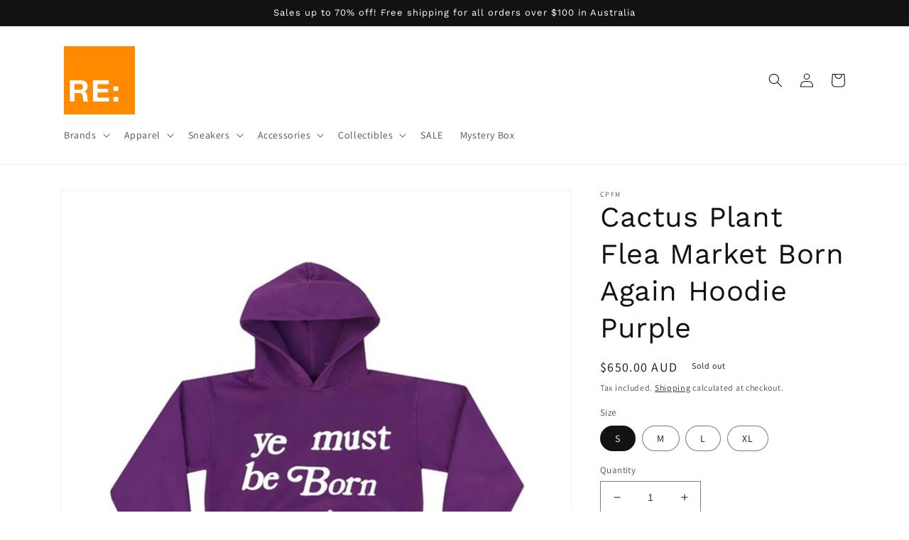

--- FILE ---
content_type: text/html; charset=utf-8
request_url: https://restore.melbourne/products/cactusplantfleamarketbornagainhoodiepurple
body_size: 30433
content:
<!doctype html>
<html class="no-js" lang="en">
  <head>
    <meta charset="utf-8">
    <meta http-equiv="X-UA-Compatible" content="IE=edge">
    <meta name="viewport" content="width=device-width,initial-scale=1">
    <meta name="theme-color" content="">
    <link rel="canonical" href="https://restore.melbourne/products/cactusplantfleamarketbornagainhoodiepurple">
    <link rel="preconnect" href="https://cdn.shopify.com" crossorigin><link rel="preconnect" href="https://fonts.shopifycdn.com" crossorigin><title>
      Cactus Plant Flea Market Born Again Hoodie Purple
 &ndash; Re:Store Melbourne</title>

    
      <meta name="description" content="SEASON: SS20 COLOUR: PURPLE RELEASE DATE: 04/10/2020">
    

    

<meta property="og:site_name" content="Re:Store Melbourne">
<meta property="og:url" content="https://restore.melbourne/products/cactusplantfleamarketbornagainhoodiepurple">
<meta property="og:title" content="Cactus Plant Flea Market Born Again Hoodie Purple">
<meta property="og:type" content="product">
<meta property="og:description" content="SEASON: SS20 COLOUR: PURPLE RELEASE DATE: 04/10/2020"><meta property="og:image" content="http://restore.melbourne/cdn/shop/products/7f315cf1ac42cfa008ae50d699619a0a4c5a2376.jpg?v=1623158625">
  <meta property="og:image:secure_url" content="https://restore.melbourne/cdn/shop/products/7f315cf1ac42cfa008ae50d699619a0a4c5a2376.jpg?v=1623158625">
  <meta property="og:image:width" content="2100">
  <meta property="og:image:height" content="2100"><meta property="og:price:amount" content="650.00">
  <meta property="og:price:currency" content="AUD"><meta name="twitter:card" content="summary_large_image">
<meta name="twitter:title" content="Cactus Plant Flea Market Born Again Hoodie Purple">
<meta name="twitter:description" content="SEASON: SS20 COLOUR: PURPLE RELEASE DATE: 04/10/2020">


    <script src="//restore.melbourne/cdn/shop/t/12/assets/global.js?v=149496944046504657681675067756" defer="defer"></script>
    <script>window.performance && window.performance.mark && window.performance.mark('shopify.content_for_header.start');</script><meta name="google-site-verification" content="_WxffrKuWpgwHOmd0POYIKFrf2NIGHujEEUgWIVqEE4">
<meta name="google-site-verification" content="Gff6ZDcR_p53KMSj3ajPFroJVIjdW4_1uCwp2TejJZw">
<meta name="facebook-domain-verification" content="q27nowwugux51dmu2p711bzmelgjb6">
<meta id="shopify-digital-wallet" name="shopify-digital-wallet" content="/12460458042/digital_wallets/dialog">
<meta name="shopify-checkout-api-token" content="adc8e7eb8183e7bf82cd20073cba3ca4">
<meta id="in-context-paypal-metadata" data-shop-id="12460458042" data-venmo-supported="false" data-environment="production" data-locale="en_US" data-paypal-v4="true" data-currency="AUD">
<link rel="alternate" type="application/json+oembed" href="https://restore.melbourne/products/cactusplantfleamarketbornagainhoodiepurple.oembed">
<script async="async" src="/checkouts/internal/preloads.js?locale=en-AU"></script>
<script id="shopify-features" type="application/json">{"accessToken":"adc8e7eb8183e7bf82cd20073cba3ca4","betas":["rich-media-storefront-analytics"],"domain":"restore.melbourne","predictiveSearch":true,"shopId":12460458042,"locale":"en"}</script>
<script>var Shopify = Shopify || {};
Shopify.shop = "dollarflexclub.myshopify.com";
Shopify.locale = "en";
Shopify.currency = {"active":"AUD","rate":"1.0"};
Shopify.country = "AU";
Shopify.theme = {"name":"Dawn","id":123985788995,"schema_name":"Dawn","schema_version":"7.0.1","theme_store_id":887,"role":"main"};
Shopify.theme.handle = "null";
Shopify.theme.style = {"id":null,"handle":null};
Shopify.cdnHost = "restore.melbourne/cdn";
Shopify.routes = Shopify.routes || {};
Shopify.routes.root = "/";</script>
<script type="module">!function(o){(o.Shopify=o.Shopify||{}).modules=!0}(window);</script>
<script>!function(o){function n(){var o=[];function n(){o.push(Array.prototype.slice.apply(arguments))}return n.q=o,n}var t=o.Shopify=o.Shopify||{};t.loadFeatures=n(),t.autoloadFeatures=n()}(window);</script>
<script id="shop-js-analytics" type="application/json">{"pageType":"product"}</script>
<script defer="defer" async type="module" src="//restore.melbourne/cdn/shopifycloud/shop-js/modules/v2/client.init-shop-cart-sync_C5BV16lS.en.esm.js"></script>
<script defer="defer" async type="module" src="//restore.melbourne/cdn/shopifycloud/shop-js/modules/v2/chunk.common_CygWptCX.esm.js"></script>
<script type="module">
  await import("//restore.melbourne/cdn/shopifycloud/shop-js/modules/v2/client.init-shop-cart-sync_C5BV16lS.en.esm.js");
await import("//restore.melbourne/cdn/shopifycloud/shop-js/modules/v2/chunk.common_CygWptCX.esm.js");

  window.Shopify.SignInWithShop?.initShopCartSync?.({"fedCMEnabled":true,"windoidEnabled":true});

</script>
<script>(function() {
  var isLoaded = false;
  function asyncLoad() {
    if (isLoaded) return;
    isLoaded = true;
    var urls = ["https:\/\/instafeed.nfcube.com\/cdn\/28978db2743423e31622a613dc9d84ae.js?shop=dollarflexclub.myshopify.com","https:\/\/loox.io\/widget\/4JgYQUDO5c\/loox.1623160584162.js?shop=dollarflexclub.myshopify.com","\/\/searchserverapi.com\/widgets\/shopify\/init.js?a=6K3E9k6Y4A\u0026shop=dollarflexclub.myshopify.com","https:\/\/assets1.adroll.com\/shopify\/latest\/j\/shopify_rolling_bootstrap_v2.js?adroll_adv_id=YWI5VHUIT5GJLGHQRNKEX3\u0026adroll_pix_id=HM5VVDJ37JFA7J3Q2PAFA2\u0026shop=dollarflexclub.myshopify.com","https:\/\/d1639lhkj5l89m.cloudfront.net\/js\/storefront\/uppromote.js?shop=dollarflexclub.myshopify.com"];
    for (var i = 0; i < urls.length; i++) {
      var s = document.createElement('script');
      s.type = 'text/javascript';
      s.async = true;
      s.src = urls[i];
      var x = document.getElementsByTagName('script')[0];
      x.parentNode.insertBefore(s, x);
    }
  };
  if(window.attachEvent) {
    window.attachEvent('onload', asyncLoad);
  } else {
    window.addEventListener('load', asyncLoad, false);
  }
})();</script>
<script id="__st">var __st={"a":12460458042,"offset":39600,"reqid":"f4bb8b89-c4f2-4a59-b65e-417d184b5278-1768618907","pageurl":"restore.melbourne\/products\/cactusplantfleamarketbornagainhoodiepurple","u":"e1d72168adaa","p":"product","rtyp":"product","rid":4592230858819};</script>
<script>window.ShopifyPaypalV4VisibilityTracking = true;</script>
<script id="captcha-bootstrap">!function(){'use strict';const t='contact',e='account',n='new_comment',o=[[t,t],['blogs',n],['comments',n],[t,'customer']],c=[[e,'customer_login'],[e,'guest_login'],[e,'recover_customer_password'],[e,'create_customer']],r=t=>t.map((([t,e])=>`form[action*='/${t}']:not([data-nocaptcha='true']) input[name='form_type'][value='${e}']`)).join(','),a=t=>()=>t?[...document.querySelectorAll(t)].map((t=>t.form)):[];function s(){const t=[...o],e=r(t);return a(e)}const i='password',u='form_key',d=['recaptcha-v3-token','g-recaptcha-response','h-captcha-response',i],f=()=>{try{return window.sessionStorage}catch{return}},m='__shopify_v',_=t=>t.elements[u];function p(t,e,n=!1){try{const o=window.sessionStorage,c=JSON.parse(o.getItem(e)),{data:r}=function(t){const{data:e,action:n}=t;return t[m]||n?{data:e,action:n}:{data:t,action:n}}(c);for(const[e,n]of Object.entries(r))t.elements[e]&&(t.elements[e].value=n);n&&o.removeItem(e)}catch(o){console.error('form repopulation failed',{error:o})}}const l='form_type',E='cptcha';function T(t){t.dataset[E]=!0}const w=window,h=w.document,L='Shopify',v='ce_forms',y='captcha';let A=!1;((t,e)=>{const n=(g='f06e6c50-85a8-45c8-87d0-21a2b65856fe',I='https://cdn.shopify.com/shopifycloud/storefront-forms-hcaptcha/ce_storefront_forms_captcha_hcaptcha.v1.5.2.iife.js',D={infoText:'Protected by hCaptcha',privacyText:'Privacy',termsText:'Terms'},(t,e,n)=>{const o=w[L][v],c=o.bindForm;if(c)return c(t,g,e,D).then(n);var r;o.q.push([[t,g,e,D],n]),r=I,A||(h.body.append(Object.assign(h.createElement('script'),{id:'captcha-provider',async:!0,src:r})),A=!0)});var g,I,D;w[L]=w[L]||{},w[L][v]=w[L][v]||{},w[L][v].q=[],w[L][y]=w[L][y]||{},w[L][y].protect=function(t,e){n(t,void 0,e),T(t)},Object.freeze(w[L][y]),function(t,e,n,w,h,L){const[v,y,A,g]=function(t,e,n){const i=e?o:[],u=t?c:[],d=[...i,...u],f=r(d),m=r(i),_=r(d.filter((([t,e])=>n.includes(e))));return[a(f),a(m),a(_),s()]}(w,h,L),I=t=>{const e=t.target;return e instanceof HTMLFormElement?e:e&&e.form},D=t=>v().includes(t);t.addEventListener('submit',(t=>{const e=I(t);if(!e)return;const n=D(e)&&!e.dataset.hcaptchaBound&&!e.dataset.recaptchaBound,o=_(e),c=g().includes(e)&&(!o||!o.value);(n||c)&&t.preventDefault(),c&&!n&&(function(t){try{if(!f())return;!function(t){const e=f();if(!e)return;const n=_(t);if(!n)return;const o=n.value;o&&e.removeItem(o)}(t);const e=Array.from(Array(32),(()=>Math.random().toString(36)[2])).join('');!function(t,e){_(t)||t.append(Object.assign(document.createElement('input'),{type:'hidden',name:u})),t.elements[u].value=e}(t,e),function(t,e){const n=f();if(!n)return;const o=[...t.querySelectorAll(`input[type='${i}']`)].map((({name:t})=>t)),c=[...d,...o],r={};for(const[a,s]of new FormData(t).entries())c.includes(a)||(r[a]=s);n.setItem(e,JSON.stringify({[m]:1,action:t.action,data:r}))}(t,e)}catch(e){console.error('failed to persist form',e)}}(e),e.submit())}));const S=(t,e)=>{t&&!t.dataset[E]&&(n(t,e.some((e=>e===t))),T(t))};for(const o of['focusin','change'])t.addEventListener(o,(t=>{const e=I(t);D(e)&&S(e,y())}));const B=e.get('form_key'),M=e.get(l),P=B&&M;t.addEventListener('DOMContentLoaded',(()=>{const t=y();if(P)for(const e of t)e.elements[l].value===M&&p(e,B);[...new Set([...A(),...v().filter((t=>'true'===t.dataset.shopifyCaptcha))])].forEach((e=>S(e,t)))}))}(h,new URLSearchParams(w.location.search),n,t,e,['guest_login'])})(!0,!0)}();</script>
<script integrity="sha256-4kQ18oKyAcykRKYeNunJcIwy7WH5gtpwJnB7kiuLZ1E=" data-source-attribution="shopify.loadfeatures" defer="defer" src="//restore.melbourne/cdn/shopifycloud/storefront/assets/storefront/load_feature-a0a9edcb.js" crossorigin="anonymous"></script>
<script data-source-attribution="shopify.dynamic_checkout.dynamic.init">var Shopify=Shopify||{};Shopify.PaymentButton=Shopify.PaymentButton||{isStorefrontPortableWallets:!0,init:function(){window.Shopify.PaymentButton.init=function(){};var t=document.createElement("script");t.src="https://restore.melbourne/cdn/shopifycloud/portable-wallets/latest/portable-wallets.en.js",t.type="module",document.head.appendChild(t)}};
</script>
<script data-source-attribution="shopify.dynamic_checkout.buyer_consent">
  function portableWalletsHideBuyerConsent(e){var t=document.getElementById("shopify-buyer-consent"),n=document.getElementById("shopify-subscription-policy-button");t&&n&&(t.classList.add("hidden"),t.setAttribute("aria-hidden","true"),n.removeEventListener("click",e))}function portableWalletsShowBuyerConsent(e){var t=document.getElementById("shopify-buyer-consent"),n=document.getElementById("shopify-subscription-policy-button");t&&n&&(t.classList.remove("hidden"),t.removeAttribute("aria-hidden"),n.addEventListener("click",e))}window.Shopify?.PaymentButton&&(window.Shopify.PaymentButton.hideBuyerConsent=portableWalletsHideBuyerConsent,window.Shopify.PaymentButton.showBuyerConsent=portableWalletsShowBuyerConsent);
</script>
<script>
  function portableWalletsCleanup(e){e&&e.src&&console.error("Failed to load portable wallets script "+e.src);var t=document.querySelectorAll("shopify-accelerated-checkout .shopify-payment-button__skeleton, shopify-accelerated-checkout-cart .wallet-cart-button__skeleton"),e=document.getElementById("shopify-buyer-consent");for(let e=0;e<t.length;e++)t[e].remove();e&&e.remove()}function portableWalletsNotLoadedAsModule(e){e instanceof ErrorEvent&&"string"==typeof e.message&&e.message.includes("import.meta")&&"string"==typeof e.filename&&e.filename.includes("portable-wallets")&&(window.removeEventListener("error",portableWalletsNotLoadedAsModule),window.Shopify.PaymentButton.failedToLoad=e,"loading"===document.readyState?document.addEventListener("DOMContentLoaded",window.Shopify.PaymentButton.init):window.Shopify.PaymentButton.init())}window.addEventListener("error",portableWalletsNotLoadedAsModule);
</script>

<script type="module" src="https://restore.melbourne/cdn/shopifycloud/portable-wallets/latest/portable-wallets.en.js" onError="portableWalletsCleanup(this)" crossorigin="anonymous"></script>
<script nomodule>
  document.addEventListener("DOMContentLoaded", portableWalletsCleanup);
</script>

<link id="shopify-accelerated-checkout-styles" rel="stylesheet" media="screen" href="https://restore.melbourne/cdn/shopifycloud/portable-wallets/latest/accelerated-checkout-backwards-compat.css" crossorigin="anonymous">
<style id="shopify-accelerated-checkout-cart">
        #shopify-buyer-consent {
  margin-top: 1em;
  display: inline-block;
  width: 100%;
}

#shopify-buyer-consent.hidden {
  display: none;
}

#shopify-subscription-policy-button {
  background: none;
  border: none;
  padding: 0;
  text-decoration: underline;
  font-size: inherit;
  cursor: pointer;
}

#shopify-subscription-policy-button::before {
  box-shadow: none;
}

      </style>
<script id="sections-script" data-sections="header,footer" defer="defer" src="//restore.melbourne/cdn/shop/t/12/compiled_assets/scripts.js?2080"></script>
<script>window.performance && window.performance.mark && window.performance.mark('shopify.content_for_header.end');</script>


    <style data-shopify>
      @font-face {
  font-family: Assistant;
  font-weight: 400;
  font-style: normal;
  font-display: swap;
  src: url("//restore.melbourne/cdn/fonts/assistant/assistant_n4.9120912a469cad1cc292572851508ca49d12e768.woff2") format("woff2"),
       url("//restore.melbourne/cdn/fonts/assistant/assistant_n4.6e9875ce64e0fefcd3f4446b7ec9036b3ddd2985.woff") format("woff");
}

      @font-face {
  font-family: Assistant;
  font-weight: 700;
  font-style: normal;
  font-display: swap;
  src: url("//restore.melbourne/cdn/fonts/assistant/assistant_n7.bf44452348ec8b8efa3aa3068825305886b1c83c.woff2") format("woff2"),
       url("//restore.melbourne/cdn/fonts/assistant/assistant_n7.0c887fee83f6b3bda822f1150b912c72da0f7b64.woff") format("woff");
}

      
      
      @font-face {
  font-family: "Work Sans";
  font-weight: 400;
  font-style: normal;
  font-display: swap;
  src: url("//restore.melbourne/cdn/fonts/work_sans/worksans_n4.b7973b3d07d0ace13de1b1bea9c45759cdbe12cf.woff2") format("woff2"),
       url("//restore.melbourne/cdn/fonts/work_sans/worksans_n4.cf5ceb1e6d373a9505e637c1aff0a71d0959556d.woff") format("woff");
}


      :root {
        --font-body-family: Assistant, sans-serif;
        --font-body-style: normal;
        --font-body-weight: 400;
        --font-body-weight-bold: 700;

        --font-heading-family: "Work Sans", sans-serif;
        --font-heading-style: normal;
        --font-heading-weight: 400;

        --font-body-scale: 1.0;
        --font-heading-scale: 1.0;

        --color-base-text: 18, 18, 18;
        --color-shadow: 18, 18, 18;
        --color-base-background-1: 255, 255, 255;
        --color-base-background-2: 243, 243, 243;
        --color-base-solid-button-labels: 255, 255, 255;
        --color-base-outline-button-labels: 18, 18, 18;
        --color-base-accent-1: 18, 18, 18;
        --color-base-accent-2: 245, 141, 13;
        --payment-terms-background-color: #ffffff;

        --gradient-base-background-1: #ffffff;
        --gradient-base-background-2: #f3f3f3;
        --gradient-base-accent-1: #121212;
        --gradient-base-accent-2: #f58d0d;

        --media-padding: px;
        --media-border-opacity: 0.05;
        --media-border-width: 1px;
        --media-radius: 0px;
        --media-shadow-opacity: 0.0;
        --media-shadow-horizontal-offset: 0px;
        --media-shadow-vertical-offset: 4px;
        --media-shadow-blur-radius: 5px;
        --media-shadow-visible: 0;

        --page-width: 120rem;
        --page-width-margin: 0rem;

        --product-card-image-padding: 0.0rem;
        --product-card-corner-radius: 0.0rem;
        --product-card-text-alignment: left;
        --product-card-border-width: 0.0rem;
        --product-card-border-opacity: 0.1;
        --product-card-shadow-opacity: 0.0;
        --product-card-shadow-visible: 0;
        --product-card-shadow-horizontal-offset: 0.0rem;
        --product-card-shadow-vertical-offset: 0.4rem;
        --product-card-shadow-blur-radius: 0.5rem;

        --collection-card-image-padding: 0.0rem;
        --collection-card-corner-radius: 0.0rem;
        --collection-card-text-alignment: left;
        --collection-card-border-width: 0.0rem;
        --collection-card-border-opacity: 0.1;
        --collection-card-shadow-opacity: 0.0;
        --collection-card-shadow-visible: 0;
        --collection-card-shadow-horizontal-offset: 0.0rem;
        --collection-card-shadow-vertical-offset: 0.4rem;
        --collection-card-shadow-blur-radius: 0.5rem;

        --blog-card-image-padding: 0.0rem;
        --blog-card-corner-radius: 0.0rem;
        --blog-card-text-alignment: left;
        --blog-card-border-width: 0.0rem;
        --blog-card-border-opacity: 0.1;
        --blog-card-shadow-opacity: 0.0;
        --blog-card-shadow-visible: 0;
        --blog-card-shadow-horizontal-offset: 0.0rem;
        --blog-card-shadow-vertical-offset: 0.4rem;
        --blog-card-shadow-blur-radius: 0.5rem;

        --badge-corner-radius: 4.0rem;

        --popup-border-width: 1px;
        --popup-border-opacity: 0.1;
        --popup-corner-radius: 0px;
        --popup-shadow-opacity: 0.0;
        --popup-shadow-horizontal-offset: 0px;
        --popup-shadow-vertical-offset: 4px;
        --popup-shadow-blur-radius: 5px;

        --drawer-border-width: 1px;
        --drawer-border-opacity: 0.1;
        --drawer-shadow-opacity: 0.0;
        --drawer-shadow-horizontal-offset: 0px;
        --drawer-shadow-vertical-offset: 4px;
        --drawer-shadow-blur-radius: 5px;

        --spacing-sections-desktop: 0px;
        --spacing-sections-mobile: 0px;

        --grid-desktop-vertical-spacing: 8px;
        --grid-desktop-horizontal-spacing: 8px;
        --grid-mobile-vertical-spacing: 4px;
        --grid-mobile-horizontal-spacing: 4px;

        --text-boxes-border-opacity: 0.1;
        --text-boxes-border-width: 0px;
        --text-boxes-radius: 0px;
        --text-boxes-shadow-opacity: 0.0;
        --text-boxes-shadow-visible: 0;
        --text-boxes-shadow-horizontal-offset: 0px;
        --text-boxes-shadow-vertical-offset: 4px;
        --text-boxes-shadow-blur-radius: 5px;

        --buttons-radius: 0px;
        --buttons-radius-outset: 0px;
        --buttons-border-width: 1px;
        --buttons-border-opacity: 1.0;
        --buttons-shadow-opacity: 0.0;
        --buttons-shadow-visible: 0;
        --buttons-shadow-horizontal-offset: 0px;
        --buttons-shadow-vertical-offset: 4px;
        --buttons-shadow-blur-radius: 5px;
        --buttons-border-offset: 0px;

        --inputs-radius: 0px;
        --inputs-border-width: 1px;
        --inputs-border-opacity: 0.55;
        --inputs-shadow-opacity: 0.0;
        --inputs-shadow-horizontal-offset: 0px;
        --inputs-margin-offset: 0px;
        --inputs-shadow-vertical-offset: 4px;
        --inputs-shadow-blur-radius: 5px;
        --inputs-radius-outset: 0px;

        --variant-pills-radius: 40px;
        --variant-pills-border-width: 1px;
        --variant-pills-border-opacity: 0.55;
        --variant-pills-shadow-opacity: 0.0;
        --variant-pills-shadow-horizontal-offset: 0px;
        --variant-pills-shadow-vertical-offset: 4px;
        --variant-pills-shadow-blur-radius: 5px;
      }

      *,
      *::before,
      *::after {
        box-sizing: inherit;
      }

      html {
        box-sizing: border-box;
        font-size: calc(var(--font-body-scale) * 62.5%);
        height: 100%;
      }

      body {
        display: grid;
        grid-template-rows: auto auto 1fr auto;
        grid-template-columns: 100%;
        min-height: 100%;
        margin: 0;
        font-size: 1.5rem;
        letter-spacing: 0.06rem;
        line-height: calc(1 + 0.8 / var(--font-body-scale));
        font-family: var(--font-body-family);
        font-style: var(--font-body-style);
        font-weight: var(--font-body-weight);
      }

      @media screen and (min-width: 750px) {
        body {
          font-size: 1.6rem;
        }
      }
    </style>

    <link href="//restore.melbourne/cdn/shop/t/12/assets/base.css?v=88290808517547527771675067758" rel="stylesheet" type="text/css" media="all" />
<link rel="preload" as="font" href="//restore.melbourne/cdn/fonts/assistant/assistant_n4.9120912a469cad1cc292572851508ca49d12e768.woff2" type="font/woff2" crossorigin><link rel="preload" as="font" href="//restore.melbourne/cdn/fonts/work_sans/worksans_n4.b7973b3d07d0ace13de1b1bea9c45759cdbe12cf.woff2" type="font/woff2" crossorigin><link rel="stylesheet" href="//restore.melbourne/cdn/shop/t/12/assets/component-predictive-search.css?v=83512081251802922551675067756" media="print" onload="this.media='all'"><script>document.documentElement.className = document.documentElement.className.replace('no-js', 'js');
    if (Shopify.designMode) {
      document.documentElement.classList.add('shopify-design-mode');
    }
    </script>
  
	<script>var loox_global_hash = '1766714661006';</script><style>.loox-reviews-default { max-width: 1200px; margin: 0 auto; }.loox-rating .loox-icon { color:#4d8bdb; }
:root { --lxs-rating-icon-color: #4d8bdb; }</style>
<link href="https://monorail-edge.shopifysvc.com" rel="dns-prefetch">
<script>(function(){if ("sendBeacon" in navigator && "performance" in window) {try {var session_token_from_headers = performance.getEntriesByType('navigation')[0].serverTiming.find(x => x.name == '_s').description;} catch {var session_token_from_headers = undefined;}var session_cookie_matches = document.cookie.match(/_shopify_s=([^;]*)/);var session_token_from_cookie = session_cookie_matches && session_cookie_matches.length === 2 ? session_cookie_matches[1] : "";var session_token = session_token_from_headers || session_token_from_cookie || "";function handle_abandonment_event(e) {var entries = performance.getEntries().filter(function(entry) {return /monorail-edge.shopifysvc.com/.test(entry.name);});if (!window.abandonment_tracked && entries.length === 0) {window.abandonment_tracked = true;var currentMs = Date.now();var navigation_start = performance.timing.navigationStart;var payload = {shop_id: 12460458042,url: window.location.href,navigation_start,duration: currentMs - navigation_start,session_token,page_type: "product"};window.navigator.sendBeacon("https://monorail-edge.shopifysvc.com/v1/produce", JSON.stringify({schema_id: "online_store_buyer_site_abandonment/1.1",payload: payload,metadata: {event_created_at_ms: currentMs,event_sent_at_ms: currentMs}}));}}window.addEventListener('pagehide', handle_abandonment_event);}}());</script>
<script id="web-pixels-manager-setup">(function e(e,d,r,n,o){if(void 0===o&&(o={}),!Boolean(null===(a=null===(i=window.Shopify)||void 0===i?void 0:i.analytics)||void 0===a?void 0:a.replayQueue)){var i,a;window.Shopify=window.Shopify||{};var t=window.Shopify;t.analytics=t.analytics||{};var s=t.analytics;s.replayQueue=[],s.publish=function(e,d,r){return s.replayQueue.push([e,d,r]),!0};try{self.performance.mark("wpm:start")}catch(e){}var l=function(){var e={modern:/Edge?\/(1{2}[4-9]|1[2-9]\d|[2-9]\d{2}|\d{4,})\.\d+(\.\d+|)|Firefox\/(1{2}[4-9]|1[2-9]\d|[2-9]\d{2}|\d{4,})\.\d+(\.\d+|)|Chrom(ium|e)\/(9{2}|\d{3,})\.\d+(\.\d+|)|(Maci|X1{2}).+ Version\/(15\.\d+|(1[6-9]|[2-9]\d|\d{3,})\.\d+)([,.]\d+|)( \(\w+\)|)( Mobile\/\w+|) Safari\/|Chrome.+OPR\/(9{2}|\d{3,})\.\d+\.\d+|(CPU[ +]OS|iPhone[ +]OS|CPU[ +]iPhone|CPU IPhone OS|CPU iPad OS)[ +]+(15[._]\d+|(1[6-9]|[2-9]\d|\d{3,})[._]\d+)([._]\d+|)|Android:?[ /-](13[3-9]|1[4-9]\d|[2-9]\d{2}|\d{4,})(\.\d+|)(\.\d+|)|Android.+Firefox\/(13[5-9]|1[4-9]\d|[2-9]\d{2}|\d{4,})\.\d+(\.\d+|)|Android.+Chrom(ium|e)\/(13[3-9]|1[4-9]\d|[2-9]\d{2}|\d{4,})\.\d+(\.\d+|)|SamsungBrowser\/([2-9]\d|\d{3,})\.\d+/,legacy:/Edge?\/(1[6-9]|[2-9]\d|\d{3,})\.\d+(\.\d+|)|Firefox\/(5[4-9]|[6-9]\d|\d{3,})\.\d+(\.\d+|)|Chrom(ium|e)\/(5[1-9]|[6-9]\d|\d{3,})\.\d+(\.\d+|)([\d.]+$|.*Safari\/(?![\d.]+ Edge\/[\d.]+$))|(Maci|X1{2}).+ Version\/(10\.\d+|(1[1-9]|[2-9]\d|\d{3,})\.\d+)([,.]\d+|)( \(\w+\)|)( Mobile\/\w+|) Safari\/|Chrome.+OPR\/(3[89]|[4-9]\d|\d{3,})\.\d+\.\d+|(CPU[ +]OS|iPhone[ +]OS|CPU[ +]iPhone|CPU IPhone OS|CPU iPad OS)[ +]+(10[._]\d+|(1[1-9]|[2-9]\d|\d{3,})[._]\d+)([._]\d+|)|Android:?[ /-](13[3-9]|1[4-9]\d|[2-9]\d{2}|\d{4,})(\.\d+|)(\.\d+|)|Mobile Safari.+OPR\/([89]\d|\d{3,})\.\d+\.\d+|Android.+Firefox\/(13[5-9]|1[4-9]\d|[2-9]\d{2}|\d{4,})\.\d+(\.\d+|)|Android.+Chrom(ium|e)\/(13[3-9]|1[4-9]\d|[2-9]\d{2}|\d{4,})\.\d+(\.\d+|)|Android.+(UC? ?Browser|UCWEB|U3)[ /]?(15\.([5-9]|\d{2,})|(1[6-9]|[2-9]\d|\d{3,})\.\d+)\.\d+|SamsungBrowser\/(5\.\d+|([6-9]|\d{2,})\.\d+)|Android.+MQ{2}Browser\/(14(\.(9|\d{2,})|)|(1[5-9]|[2-9]\d|\d{3,})(\.\d+|))(\.\d+|)|K[Aa][Ii]OS\/(3\.\d+|([4-9]|\d{2,})\.\d+)(\.\d+|)/},d=e.modern,r=e.legacy,n=navigator.userAgent;return n.match(d)?"modern":n.match(r)?"legacy":"unknown"}(),u="modern"===l?"modern":"legacy",c=(null!=n?n:{modern:"",legacy:""})[u],f=function(e){return[e.baseUrl,"/wpm","/b",e.hashVersion,"modern"===e.buildTarget?"m":"l",".js"].join("")}({baseUrl:d,hashVersion:r,buildTarget:u}),m=function(e){var d=e.version,r=e.bundleTarget,n=e.surface,o=e.pageUrl,i=e.monorailEndpoint;return{emit:function(e){var a=e.status,t=e.errorMsg,s=(new Date).getTime(),l=JSON.stringify({metadata:{event_sent_at_ms:s},events:[{schema_id:"web_pixels_manager_load/3.1",payload:{version:d,bundle_target:r,page_url:o,status:a,surface:n,error_msg:t},metadata:{event_created_at_ms:s}}]});if(!i)return console&&console.warn&&console.warn("[Web Pixels Manager] No Monorail endpoint provided, skipping logging."),!1;try{return self.navigator.sendBeacon.bind(self.navigator)(i,l)}catch(e){}var u=new XMLHttpRequest;try{return u.open("POST",i,!0),u.setRequestHeader("Content-Type","text/plain"),u.send(l),!0}catch(e){return console&&console.warn&&console.warn("[Web Pixels Manager] Got an unhandled error while logging to Monorail."),!1}}}}({version:r,bundleTarget:l,surface:e.surface,pageUrl:self.location.href,monorailEndpoint:e.monorailEndpoint});try{o.browserTarget=l,function(e){var d=e.src,r=e.async,n=void 0===r||r,o=e.onload,i=e.onerror,a=e.sri,t=e.scriptDataAttributes,s=void 0===t?{}:t,l=document.createElement("script"),u=document.querySelector("head"),c=document.querySelector("body");if(l.async=n,l.src=d,a&&(l.integrity=a,l.crossOrigin="anonymous"),s)for(var f in s)if(Object.prototype.hasOwnProperty.call(s,f))try{l.dataset[f]=s[f]}catch(e){}if(o&&l.addEventListener("load",o),i&&l.addEventListener("error",i),u)u.appendChild(l);else{if(!c)throw new Error("Did not find a head or body element to append the script");c.appendChild(l)}}({src:f,async:!0,onload:function(){if(!function(){var e,d;return Boolean(null===(d=null===(e=window.Shopify)||void 0===e?void 0:e.analytics)||void 0===d?void 0:d.initialized)}()){var d=window.webPixelsManager.init(e)||void 0;if(d){var r=window.Shopify.analytics;r.replayQueue.forEach((function(e){var r=e[0],n=e[1],o=e[2];d.publishCustomEvent(r,n,o)})),r.replayQueue=[],r.publish=d.publishCustomEvent,r.visitor=d.visitor,r.initialized=!0}}},onerror:function(){return m.emit({status:"failed",errorMsg:"".concat(f," has failed to load")})},sri:function(e){var d=/^sha384-[A-Za-z0-9+/=]+$/;return"string"==typeof e&&d.test(e)}(c)?c:"",scriptDataAttributes:o}),m.emit({status:"loading"})}catch(e){m.emit({status:"failed",errorMsg:(null==e?void 0:e.message)||"Unknown error"})}}})({shopId: 12460458042,storefrontBaseUrl: "https://restore.melbourne",extensionsBaseUrl: "https://extensions.shopifycdn.com/cdn/shopifycloud/web-pixels-manager",monorailEndpoint: "https://monorail-edge.shopifysvc.com/unstable/produce_batch",surface: "storefront-renderer",enabledBetaFlags: ["2dca8a86"],webPixelsConfigList: [{"id":"1309737027","configuration":"{\"shopId\":\"40064\",\"env\":\"production\",\"metaData\":\"[]\"}","eventPayloadVersion":"v1","runtimeContext":"STRICT","scriptVersion":"8e11013497942cd9be82d03af35714e6","type":"APP","apiClientId":2773553,"privacyPurposes":[],"dataSharingAdjustments":{"protectedCustomerApprovalScopes":["read_customer_address","read_customer_email","read_customer_name","read_customer_personal_data","read_customer_phone"]}},{"id":"386400323","configuration":"{\"config\":\"{\\\"pixel_id\\\":\\\"AW-455027384\\\",\\\"target_country\\\":\\\"AU\\\",\\\"gtag_events\\\":[{\\\"type\\\":\\\"search\\\",\\\"action_label\\\":\\\"AW-455027384\\\/sZ-sCMrPyPgBELjV_NgB\\\"},{\\\"type\\\":\\\"begin_checkout\\\",\\\"action_label\\\":\\\"AW-455027384\\\/xxVFCMfPyPgBELjV_NgB\\\"},{\\\"type\\\":\\\"view_item\\\",\\\"action_label\\\":[\\\"AW-455027384\\\/9eMdCMHPyPgBELjV_NgB\\\",\\\"MC-7F7TCBBZK9\\\"]},{\\\"type\\\":\\\"purchase\\\",\\\"action_label\\\":[\\\"AW-455027384\\\/agMoCL7PyPgBELjV_NgB\\\",\\\"MC-7F7TCBBZK9\\\"]},{\\\"type\\\":\\\"page_view\\\",\\\"action_label\\\":[\\\"AW-455027384\\\/pw2ACLvPyPgBELjV_NgB\\\",\\\"MC-7F7TCBBZK9\\\"]},{\\\"type\\\":\\\"add_payment_info\\\",\\\"action_label\\\":\\\"AW-455027384\\\/DxScCM3PyPgBELjV_NgB\\\"},{\\\"type\\\":\\\"add_to_cart\\\",\\\"action_label\\\":\\\"AW-455027384\\\/6cC5CMTPyPgBELjV_NgB\\\"}],\\\"enable_monitoring_mode\\\":false}\"}","eventPayloadVersion":"v1","runtimeContext":"OPEN","scriptVersion":"b2a88bafab3e21179ed38636efcd8a93","type":"APP","apiClientId":1780363,"privacyPurposes":[],"dataSharingAdjustments":{"protectedCustomerApprovalScopes":["read_customer_address","read_customer_email","read_customer_name","read_customer_personal_data","read_customer_phone"]}},{"id":"337346627","configuration":"{\"pixelCode\":\"CE47QNRC77U4F1OMD8N0\"}","eventPayloadVersion":"v1","runtimeContext":"STRICT","scriptVersion":"22e92c2ad45662f435e4801458fb78cc","type":"APP","apiClientId":4383523,"privacyPurposes":["ANALYTICS","MARKETING","SALE_OF_DATA"],"dataSharingAdjustments":{"protectedCustomerApprovalScopes":["read_customer_address","read_customer_email","read_customer_name","read_customer_personal_data","read_customer_phone"]}},{"id":"168525891","configuration":"{\"pixel_id\":\"213227120009274\",\"pixel_type\":\"facebook_pixel\",\"metaapp_system_user_token\":\"-\"}","eventPayloadVersion":"v1","runtimeContext":"OPEN","scriptVersion":"ca16bc87fe92b6042fbaa3acc2fbdaa6","type":"APP","apiClientId":2329312,"privacyPurposes":["ANALYTICS","MARKETING","SALE_OF_DATA"],"dataSharingAdjustments":{"protectedCustomerApprovalScopes":["read_customer_address","read_customer_email","read_customer_name","read_customer_personal_data","read_customer_phone"]}},{"id":"50430019","eventPayloadVersion":"v1","runtimeContext":"LAX","scriptVersion":"1","type":"CUSTOM","privacyPurposes":["MARKETING"],"name":"Meta pixel (migrated)"},{"id":"70582339","eventPayloadVersion":"v1","runtimeContext":"LAX","scriptVersion":"1","type":"CUSTOM","privacyPurposes":["ANALYTICS"],"name":"Google Analytics tag (migrated)"},{"id":"shopify-app-pixel","configuration":"{}","eventPayloadVersion":"v1","runtimeContext":"STRICT","scriptVersion":"0450","apiClientId":"shopify-pixel","type":"APP","privacyPurposes":["ANALYTICS","MARKETING"]},{"id":"shopify-custom-pixel","eventPayloadVersion":"v1","runtimeContext":"LAX","scriptVersion":"0450","apiClientId":"shopify-pixel","type":"CUSTOM","privacyPurposes":["ANALYTICS","MARKETING"]}],isMerchantRequest: false,initData: {"shop":{"name":"Re:Store Melbourne","paymentSettings":{"currencyCode":"AUD"},"myshopifyDomain":"dollarflexclub.myshopify.com","countryCode":"AU","storefrontUrl":"https:\/\/restore.melbourne"},"customer":null,"cart":null,"checkout":null,"productVariants":[{"price":{"amount":650.0,"currencyCode":"AUD"},"product":{"title":"Cactus Plant Flea Market Born Again Hoodie Purple","vendor":"CPFM","id":"4592230858819","untranslatedTitle":"Cactus Plant Flea Market Born Again Hoodie Purple","url":"\/products\/cactusplantfleamarketbornagainhoodiepurple","type":"Clothing"},"id":"32156261810243","image":{"src":"\/\/restore.melbourne\/cdn\/shop\/products\/7f315cf1ac42cfa008ae50d699619a0a4c5a2376.jpg?v=1623158625"},"sku":"12240","title":"S","untranslatedTitle":"S"},{"price":{"amount":650.0,"currencyCode":"AUD"},"product":{"title":"Cactus Plant Flea Market Born Again Hoodie Purple","vendor":"CPFM","id":"4592230858819","untranslatedTitle":"Cactus Plant Flea Market Born Again Hoodie Purple","url":"\/products\/cactusplantfleamarketbornagainhoodiepurple","type":"Clothing"},"id":"32156261843011","image":{"src":"\/\/restore.melbourne\/cdn\/shop\/products\/7f315cf1ac42cfa008ae50d699619a0a4c5a2376.jpg?v=1623158625"},"sku":"12241","title":"M","untranslatedTitle":"M"},{"price":{"amount":650.0,"currencyCode":"AUD"},"product":{"title":"Cactus Plant Flea Market Born Again Hoodie Purple","vendor":"CPFM","id":"4592230858819","untranslatedTitle":"Cactus Plant Flea Market Born Again Hoodie Purple","url":"\/products\/cactusplantfleamarketbornagainhoodiepurple","type":"Clothing"},"id":"32156261875779","image":{"src":"\/\/restore.melbourne\/cdn\/shop\/products\/7f315cf1ac42cfa008ae50d699619a0a4c5a2376.jpg?v=1623158625"},"sku":"12242","title":"L","untranslatedTitle":"L"},{"price":{"amount":650.0,"currencyCode":"AUD"},"product":{"title":"Cactus Plant Flea Market Born Again Hoodie Purple","vendor":"CPFM","id":"4592230858819","untranslatedTitle":"Cactus Plant Flea Market Born Again Hoodie Purple","url":"\/products\/cactusplantfleamarketbornagainhoodiepurple","type":"Clothing"},"id":"32156261908547","image":{"src":"\/\/restore.melbourne\/cdn\/shop\/products\/7f315cf1ac42cfa008ae50d699619a0a4c5a2376.jpg?v=1623158625"},"sku":"12243","title":"XL","untranslatedTitle":"XL"}],"purchasingCompany":null},},"https://restore.melbourne/cdn","fcfee988w5aeb613cpc8e4bc33m6693e112",{"modern":"","legacy":""},{"shopId":"12460458042","storefrontBaseUrl":"https:\/\/restore.melbourne","extensionBaseUrl":"https:\/\/extensions.shopifycdn.com\/cdn\/shopifycloud\/web-pixels-manager","surface":"storefront-renderer","enabledBetaFlags":"[\"2dca8a86\"]","isMerchantRequest":"false","hashVersion":"fcfee988w5aeb613cpc8e4bc33m6693e112","publish":"custom","events":"[[\"page_viewed\",{}],[\"product_viewed\",{\"productVariant\":{\"price\":{\"amount\":650.0,\"currencyCode\":\"AUD\"},\"product\":{\"title\":\"Cactus Plant Flea Market Born Again Hoodie Purple\",\"vendor\":\"CPFM\",\"id\":\"4592230858819\",\"untranslatedTitle\":\"Cactus Plant Flea Market Born Again Hoodie Purple\",\"url\":\"\/products\/cactusplantfleamarketbornagainhoodiepurple\",\"type\":\"Clothing\"},\"id\":\"32156261810243\",\"image\":{\"src\":\"\/\/restore.melbourne\/cdn\/shop\/products\/7f315cf1ac42cfa008ae50d699619a0a4c5a2376.jpg?v=1623158625\"},\"sku\":\"12240\",\"title\":\"S\",\"untranslatedTitle\":\"S\"}}]]"});</script><script>
  window.ShopifyAnalytics = window.ShopifyAnalytics || {};
  window.ShopifyAnalytics.meta = window.ShopifyAnalytics.meta || {};
  window.ShopifyAnalytics.meta.currency = 'AUD';
  var meta = {"product":{"id":4592230858819,"gid":"gid:\/\/shopify\/Product\/4592230858819","vendor":"CPFM","type":"Clothing","handle":"cactusplantfleamarketbornagainhoodiepurple","variants":[{"id":32156261810243,"price":65000,"name":"Cactus Plant Flea Market Born Again Hoodie Purple - S","public_title":"S","sku":"12240"},{"id":32156261843011,"price":65000,"name":"Cactus Plant Flea Market Born Again Hoodie Purple - M","public_title":"M","sku":"12241"},{"id":32156261875779,"price":65000,"name":"Cactus Plant Flea Market Born Again Hoodie Purple - L","public_title":"L","sku":"12242"},{"id":32156261908547,"price":65000,"name":"Cactus Plant Flea Market Born Again Hoodie Purple - XL","public_title":"XL","sku":"12243"}],"remote":false},"page":{"pageType":"product","resourceType":"product","resourceId":4592230858819,"requestId":"f4bb8b89-c4f2-4a59-b65e-417d184b5278-1768618907"}};
  for (var attr in meta) {
    window.ShopifyAnalytics.meta[attr] = meta[attr];
  }
</script>
<script class="analytics">
  (function () {
    var customDocumentWrite = function(content) {
      var jquery = null;

      if (window.jQuery) {
        jquery = window.jQuery;
      } else if (window.Checkout && window.Checkout.$) {
        jquery = window.Checkout.$;
      }

      if (jquery) {
        jquery('body').append(content);
      }
    };

    var hasLoggedConversion = function(token) {
      if (token) {
        return document.cookie.indexOf('loggedConversion=' + token) !== -1;
      }
      return false;
    }

    var setCookieIfConversion = function(token) {
      if (token) {
        var twoMonthsFromNow = new Date(Date.now());
        twoMonthsFromNow.setMonth(twoMonthsFromNow.getMonth() + 2);

        document.cookie = 'loggedConversion=' + token + '; expires=' + twoMonthsFromNow;
      }
    }

    var trekkie = window.ShopifyAnalytics.lib = window.trekkie = window.trekkie || [];
    if (trekkie.integrations) {
      return;
    }
    trekkie.methods = [
      'identify',
      'page',
      'ready',
      'track',
      'trackForm',
      'trackLink'
    ];
    trekkie.factory = function(method) {
      return function() {
        var args = Array.prototype.slice.call(arguments);
        args.unshift(method);
        trekkie.push(args);
        return trekkie;
      };
    };
    for (var i = 0; i < trekkie.methods.length; i++) {
      var key = trekkie.methods[i];
      trekkie[key] = trekkie.factory(key);
    }
    trekkie.load = function(config) {
      trekkie.config = config || {};
      trekkie.config.initialDocumentCookie = document.cookie;
      var first = document.getElementsByTagName('script')[0];
      var script = document.createElement('script');
      script.type = 'text/javascript';
      script.onerror = function(e) {
        var scriptFallback = document.createElement('script');
        scriptFallback.type = 'text/javascript';
        scriptFallback.onerror = function(error) {
                var Monorail = {
      produce: function produce(monorailDomain, schemaId, payload) {
        var currentMs = new Date().getTime();
        var event = {
          schema_id: schemaId,
          payload: payload,
          metadata: {
            event_created_at_ms: currentMs,
            event_sent_at_ms: currentMs
          }
        };
        return Monorail.sendRequest("https://" + monorailDomain + "/v1/produce", JSON.stringify(event));
      },
      sendRequest: function sendRequest(endpointUrl, payload) {
        // Try the sendBeacon API
        if (window && window.navigator && typeof window.navigator.sendBeacon === 'function' && typeof window.Blob === 'function' && !Monorail.isIos12()) {
          var blobData = new window.Blob([payload], {
            type: 'text/plain'
          });

          if (window.navigator.sendBeacon(endpointUrl, blobData)) {
            return true;
          } // sendBeacon was not successful

        } // XHR beacon

        var xhr = new XMLHttpRequest();

        try {
          xhr.open('POST', endpointUrl);
          xhr.setRequestHeader('Content-Type', 'text/plain');
          xhr.send(payload);
        } catch (e) {
          console.log(e);
        }

        return false;
      },
      isIos12: function isIos12() {
        return window.navigator.userAgent.lastIndexOf('iPhone; CPU iPhone OS 12_') !== -1 || window.navigator.userAgent.lastIndexOf('iPad; CPU OS 12_') !== -1;
      }
    };
    Monorail.produce('monorail-edge.shopifysvc.com',
      'trekkie_storefront_load_errors/1.1',
      {shop_id: 12460458042,
      theme_id: 123985788995,
      app_name: "storefront",
      context_url: window.location.href,
      source_url: "//restore.melbourne/cdn/s/trekkie.storefront.cd680fe47e6c39ca5d5df5f0a32d569bc48c0f27.min.js"});

        };
        scriptFallback.async = true;
        scriptFallback.src = '//restore.melbourne/cdn/s/trekkie.storefront.cd680fe47e6c39ca5d5df5f0a32d569bc48c0f27.min.js';
        first.parentNode.insertBefore(scriptFallback, first);
      };
      script.async = true;
      script.src = '//restore.melbourne/cdn/s/trekkie.storefront.cd680fe47e6c39ca5d5df5f0a32d569bc48c0f27.min.js';
      first.parentNode.insertBefore(script, first);
    };
    trekkie.load(
      {"Trekkie":{"appName":"storefront","development":false,"defaultAttributes":{"shopId":12460458042,"isMerchantRequest":null,"themeId":123985788995,"themeCityHash":"16634684317404810281","contentLanguage":"en","currency":"AUD","eventMetadataId":"e08a48d9-9c86-4418-9a3a-9ff7417e2a6c"},"isServerSideCookieWritingEnabled":true,"monorailRegion":"shop_domain","enabledBetaFlags":["65f19447"]},"Session Attribution":{},"S2S":{"facebookCapiEnabled":true,"source":"trekkie-storefront-renderer","apiClientId":580111}}
    );

    var loaded = false;
    trekkie.ready(function() {
      if (loaded) return;
      loaded = true;

      window.ShopifyAnalytics.lib = window.trekkie;

      var originalDocumentWrite = document.write;
      document.write = customDocumentWrite;
      try { window.ShopifyAnalytics.merchantGoogleAnalytics.call(this); } catch(error) {};
      document.write = originalDocumentWrite;

      window.ShopifyAnalytics.lib.page(null,{"pageType":"product","resourceType":"product","resourceId":4592230858819,"requestId":"f4bb8b89-c4f2-4a59-b65e-417d184b5278-1768618907","shopifyEmitted":true});

      var match = window.location.pathname.match(/checkouts\/(.+)\/(thank_you|post_purchase)/)
      var token = match? match[1]: undefined;
      if (!hasLoggedConversion(token)) {
        setCookieIfConversion(token);
        window.ShopifyAnalytics.lib.track("Viewed Product",{"currency":"AUD","variantId":32156261810243,"productId":4592230858819,"productGid":"gid:\/\/shopify\/Product\/4592230858819","name":"Cactus Plant Flea Market Born Again Hoodie Purple - S","price":"650.00","sku":"12240","brand":"CPFM","variant":"S","category":"Clothing","nonInteraction":true,"remote":false},undefined,undefined,{"shopifyEmitted":true});
      window.ShopifyAnalytics.lib.track("monorail:\/\/trekkie_storefront_viewed_product\/1.1",{"currency":"AUD","variantId":32156261810243,"productId":4592230858819,"productGid":"gid:\/\/shopify\/Product\/4592230858819","name":"Cactus Plant Flea Market Born Again Hoodie Purple - S","price":"650.00","sku":"12240","brand":"CPFM","variant":"S","category":"Clothing","nonInteraction":true,"remote":false,"referer":"https:\/\/restore.melbourne\/products\/cactusplantfleamarketbornagainhoodiepurple"});
      }
    });


        var eventsListenerScript = document.createElement('script');
        eventsListenerScript.async = true;
        eventsListenerScript.src = "//restore.melbourne/cdn/shopifycloud/storefront/assets/shop_events_listener-3da45d37.js";
        document.getElementsByTagName('head')[0].appendChild(eventsListenerScript);

})();</script>
  <script>
  if (!window.ga || (window.ga && typeof window.ga !== 'function')) {
    window.ga = function ga() {
      (window.ga.q = window.ga.q || []).push(arguments);
      if (window.Shopify && window.Shopify.analytics && typeof window.Shopify.analytics.publish === 'function') {
        window.Shopify.analytics.publish("ga_stub_called", {}, {sendTo: "google_osp_migration"});
      }
      console.error("Shopify's Google Analytics stub called with:", Array.from(arguments), "\nSee https://help.shopify.com/manual/promoting-marketing/pixels/pixel-migration#google for more information.");
    };
    if (window.Shopify && window.Shopify.analytics && typeof window.Shopify.analytics.publish === 'function') {
      window.Shopify.analytics.publish("ga_stub_initialized", {}, {sendTo: "google_osp_migration"});
    }
  }
</script>
<script
  defer
  src="https://restore.melbourne/cdn/shopifycloud/perf-kit/shopify-perf-kit-3.0.4.min.js"
  data-application="storefront-renderer"
  data-shop-id="12460458042"
  data-render-region="gcp-us-central1"
  data-page-type="product"
  data-theme-instance-id="123985788995"
  data-theme-name="Dawn"
  data-theme-version="7.0.1"
  data-monorail-region="shop_domain"
  data-resource-timing-sampling-rate="10"
  data-shs="true"
  data-shs-beacon="true"
  data-shs-export-with-fetch="true"
  data-shs-logs-sample-rate="1"
  data-shs-beacon-endpoint="https://restore.melbourne/api/collect"
></script>
</head>

  <body class="gradient">
    <a class="skip-to-content-link button visually-hidden" href="#MainContent">
      Skip to content
    </a><div id="shopify-section-announcement-bar" class="shopify-section"><div class="announcement-bar color-inverse gradient" role="region" aria-label="Announcement" ><div class="page-width">
                <p class="announcement-bar__message center h5">
                  Sales up to 70% off! Free shipping for all orders over $100 in Australia
</p>
              </div></div>
</div>
    <div id="shopify-section-header" class="shopify-section section-header"><link rel="stylesheet" href="//restore.melbourne/cdn/shop/t/12/assets/component-list-menu.css?v=126747870516687293361675069963" media="print" onload="this.media='all'">
<link rel="stylesheet" href="//restore.melbourne/cdn/shop/t/12/assets/component-search.css?v=96455689198851321781675067755" media="print" onload="this.media='all'">
<link rel="stylesheet" href="//restore.melbourne/cdn/shop/t/12/assets/component-menu-drawer.css?v=182311192829367774911675067756" media="print" onload="this.media='all'">
<link rel="stylesheet" href="//restore.melbourne/cdn/shop/t/12/assets/component-cart-notification.css?v=183358051719344305851675067755" media="print" onload="this.media='all'">
<link rel="stylesheet" href="//restore.melbourne/cdn/shop/t/12/assets/component-cart-items.css?v=23917223812499722491675067758" media="print" onload="this.media='all'"><link rel="stylesheet" href="//restore.melbourne/cdn/shop/t/12/assets/component-price.css?v=65402837579211014041675067756" media="print" onload="this.media='all'">
  <link rel="stylesheet" href="//restore.melbourne/cdn/shop/t/12/assets/component-loading-overlay.css?v=167310470843593579841675067759" media="print" onload="this.media='all'"><noscript><link href="//restore.melbourne/cdn/shop/t/12/assets/component-list-menu.css?v=126747870516687293361675069963" rel="stylesheet" type="text/css" media="all" /></noscript>
<noscript><link href="//restore.melbourne/cdn/shop/t/12/assets/component-search.css?v=96455689198851321781675067755" rel="stylesheet" type="text/css" media="all" /></noscript>
<noscript><link href="//restore.melbourne/cdn/shop/t/12/assets/component-menu-drawer.css?v=182311192829367774911675067756" rel="stylesheet" type="text/css" media="all" /></noscript>
<noscript><link href="//restore.melbourne/cdn/shop/t/12/assets/component-cart-notification.css?v=183358051719344305851675067755" rel="stylesheet" type="text/css" media="all" /></noscript>
<noscript><link href="//restore.melbourne/cdn/shop/t/12/assets/component-cart-items.css?v=23917223812499722491675067758" rel="stylesheet" type="text/css" media="all" /></noscript>

<style>
  header-drawer {
    justify-self: start;
    margin-left: -1.2rem;
  }

  .header__heading-logo {
    max-width: 100px;
  }

  @media screen and (min-width: 990px) {
    header-drawer {
      display: none;
    }
  }

  .menu-drawer-container {
    display: flex;
  }

  .list-menu {
    list-style: none;
    padding: 0;
    margin: 0;
  }

  .list-menu--inline {
    display: inline-flex;
    flex-wrap: wrap;
  }

  summary.list-menu__item {
    padding-right: 2.7rem;
  }

  .list-menu__item {
    display: flex;
    align-items: center;
    line-height: calc(1 + 0.3 / var(--font-body-scale));
  }

  .list-menu__item--link {
    text-decoration: none;
    padding-bottom: 1rem;
    padding-top: 1rem;
    line-height: calc(1 + 0.8 / var(--font-body-scale));
  }

  @media screen and (min-width: 750px) {
    .list-menu__item--link {
      padding-bottom: 0.5rem;
      padding-top: 0.5rem;
    }
  }
</style><style data-shopify>.header {
    padding-top: 10px;
    padding-bottom: 10px;
  }

  .section-header {
    margin-bottom: 0px;
  }

  @media screen and (min-width: 750px) {
    .section-header {
      margin-bottom: 0px;
    }
  }

  @media screen and (min-width: 990px) {
    .header {
      padding-top: 20px;
      padding-bottom: 20px;
    }
  }</style><script src="//restore.melbourne/cdn/shop/t/12/assets/details-disclosure.js?v=153497636716254413831675067758" defer="defer"></script>
<script src="//restore.melbourne/cdn/shop/t/12/assets/details-modal.js?v=4511761896672669691675067758" defer="defer"></script>
<script src="//restore.melbourne/cdn/shop/t/12/assets/cart-notification.js?v=160453272920806432391675067755" defer="defer"></script><svg xmlns="http://www.w3.org/2000/svg" class="hidden">
  <symbol id="icon-search" viewbox="0 0 18 19" fill="none">
    <path fill-rule="evenodd" clip-rule="evenodd" d="M11.03 11.68A5.784 5.784 0 112.85 3.5a5.784 5.784 0 018.18 8.18zm.26 1.12a6.78 6.78 0 11.72-.7l5.4 5.4a.5.5 0 11-.71.7l-5.41-5.4z" fill="currentColor"/>
  </symbol>

  <symbol id="icon-close" class="icon icon-close" fill="none" viewBox="0 0 18 17">
    <path d="M.865 15.978a.5.5 0 00.707.707l7.433-7.431 7.579 7.282a.501.501 0 00.846-.37.5.5 0 00-.153-.351L9.712 8.546l7.417-7.416a.5.5 0 10-.707-.708L8.991 7.853 1.413.573a.5.5 0 10-.693.72l7.563 7.268-7.418 7.417z" fill="currentColor">
  </symbol>
</svg>
<sticky-header class="header-wrapper color-background-1 gradient header-wrapper--border-bottom">
  <header class="header header--top-left header--mobile-center page-width header--has-menu"><header-drawer data-breakpoint="tablet">
        <details id="Details-menu-drawer-container" class="menu-drawer-container">
          <summary class="header__icon header__icon--menu header__icon--summary link focus-inset" aria-label="Menu">
            <span>
              <svg xmlns="http://www.w3.org/2000/svg" aria-hidden="true" focusable="false" role="presentation" class="icon icon-hamburger" fill="none" viewBox="0 0 18 16">
  <path d="M1 .5a.5.5 0 100 1h15.71a.5.5 0 000-1H1zM.5 8a.5.5 0 01.5-.5h15.71a.5.5 0 010 1H1A.5.5 0 01.5 8zm0 7a.5.5 0 01.5-.5h15.71a.5.5 0 010 1H1a.5.5 0 01-.5-.5z" fill="currentColor">
</svg>

              <svg xmlns="http://www.w3.org/2000/svg" aria-hidden="true" focusable="false" role="presentation" class="icon icon-close" fill="none" viewBox="0 0 18 17">
  <path d="M.865 15.978a.5.5 0 00.707.707l7.433-7.431 7.579 7.282a.501.501 0 00.846-.37.5.5 0 00-.153-.351L9.712 8.546l7.417-7.416a.5.5 0 10-.707-.708L8.991 7.853 1.413.573a.5.5 0 10-.693.72l7.563 7.268-7.418 7.417z" fill="currentColor">
</svg>

            </span>
          </summary>
          <div id="menu-drawer" class="gradient menu-drawer motion-reduce" tabindex="-1">
            <div class="menu-drawer__inner-container">
              <div class="menu-drawer__navigation-container">
                <nav class="menu-drawer__navigation">
                  <ul class="menu-drawer__menu has-submenu list-menu" role="list"><li><details id="Details-menu-drawer-menu-item-1">
                            <summary class="menu-drawer__menu-item list-menu__item link link--text focus-inset">
                              Brands
                              <svg viewBox="0 0 14 10" fill="none" aria-hidden="true" focusable="false" role="presentation" class="icon icon-arrow" xmlns="http://www.w3.org/2000/svg">
  <path fill-rule="evenodd" clip-rule="evenodd" d="M8.537.808a.5.5 0 01.817-.162l4 4a.5.5 0 010 .708l-4 4a.5.5 0 11-.708-.708L11.793 5.5H1a.5.5 0 010-1h10.793L8.646 1.354a.5.5 0 01-.109-.546z" fill="currentColor">
</svg>

                              <svg aria-hidden="true" focusable="false" role="presentation" class="icon icon-caret" viewBox="0 0 10 6">
  <path fill-rule="evenodd" clip-rule="evenodd" d="M9.354.646a.5.5 0 00-.708 0L5 4.293 1.354.646a.5.5 0 00-.708.708l4 4a.5.5 0 00.708 0l4-4a.5.5 0 000-.708z" fill="currentColor">
</svg>

                            </summary>
                            <div id="link-brands" class="menu-drawer__submenu has-submenu gradient motion-reduce" tabindex="-1">
                              <div class="menu-drawer__inner-submenu">
                                <button class="menu-drawer__close-button link link--text focus-inset" aria-expanded="true">
                                  <svg viewBox="0 0 14 10" fill="none" aria-hidden="true" focusable="false" role="presentation" class="icon icon-arrow" xmlns="http://www.w3.org/2000/svg">
  <path fill-rule="evenodd" clip-rule="evenodd" d="M8.537.808a.5.5 0 01.817-.162l4 4a.5.5 0 010 .708l-4 4a.5.5 0 11-.708-.708L11.793 5.5H1a.5.5 0 010-1h10.793L8.646 1.354a.5.5 0 01-.109-.546z" fill="currentColor">
</svg>

                                  Brands
                                </button>
                                <ul class="menu-drawer__menu list-menu" role="list" tabindex="-1"><li><a href="/collections/acw" class="menu-drawer__menu-item link link--text list-menu__item focus-inset">
                                          A-Cold-Wall (ACW)
                                        </a></li><li><a href="/collections/adidas" class="menu-drawer__menu-item link link--text list-menu__item focus-inset">
                                          Adidas
                                        </a></li><li><a href="/collections/ambush" class="menu-drawer__menu-item link link--text list-menu__item focus-inset">
                                          Ambush
                                        </a></li><li><a href="/collections/assc" class="menu-drawer__menu-item link link--text list-menu__item focus-inset">
                                          Anti Social Social Club (ASSC)
                                        </a></li><li><a href="/collections/awake" class="menu-drawer__menu-item link link--text list-menu__item focus-inset">
                                          Awake
                                        </a></li><li><a href="/collections/awge" class="menu-drawer__menu-item link link--text list-menu__item focus-inset">
                                          Awge
                                        </a></li><li><a href="/collections/bape" class="menu-drawer__menu-item link link--text list-menu__item focus-inset">
                                          Bape
                                        </a></li><li><a href="/collections/bearbrick" class="menu-drawer__menu-item link link--text list-menu__item focus-inset">
                                          Bearbrick
                                        </a></li><li><a href="/collections/cactus-plant-flea-market-cpfm" class="menu-drawer__menu-item link link--text list-menu__item focus-inset">
                                          Cactus Plant Flea Market (CPFM)
                                        </a></li><li><a href="/collections/comme-des-garcon-cdg" class="menu-drawer__menu-item link link--text list-menu__item focus-inset">
                                          Comme Des Garcon (CDG)
                                        </a></li><li><a href="/collections/converse" class="menu-drawer__menu-item link link--text list-menu__item focus-inset">
                                          Converse
                                        </a></li><li><a href="/collections/drew-house" class="menu-drawer__menu-item link link--text list-menu__item focus-inset">
                                          Drew House
                                        </a></li><li><a href="/collections/essentials" class="menu-drawer__menu-item link link--text list-menu__item focus-inset">
                                          Fear of God Essentials
                                        </a></li><li><a href="/collections/fragment" class="menu-drawer__menu-item link link--text list-menu__item focus-inset">
                                          Fragment
                                        </a></li><li><a href="/collections/guess" class="menu-drawer__menu-item link link--text list-menu__item focus-inset">
                                          Guess
                                        </a></li><li><a href="/collections/heron-preston" class="menu-drawer__menu-item link link--text list-menu__item focus-inset">
                                          Heron Preston
                                        </a></li><li><a href="/collections/human-made" class="menu-drawer__menu-item link link--text list-menu__item focus-inset">
                                          Human Made
                                        </a></li><li><a href="/collections/ikea-x-virgil-markerad" class="menu-drawer__menu-item link link--text list-menu__item focus-inset">
                                          IKEA x Virgil MARKERAD
                                        </a></li><li><a href="/collections/jesus-is-king-yeezy" class="menu-drawer__menu-item link link--text list-menu__item focus-inset">
                                          Kanye West Merch
                                        </a></li><li><a href="/collections/kaws" class="menu-drawer__menu-item link link--text list-menu__item focus-inset">
                                          Kaws
                                        </a></li><li><a href="/collections/kid-cudi" class="menu-drawer__menu-item link link--text list-menu__item focus-inset">
                                          Kid Cudi
                                        </a></li><li><a href="/collections/murakami" class="menu-drawer__menu-item link link--text list-menu__item focus-inset">
                                          Murakami
                                        </a></li><li><a href="/collections/nike" class="menu-drawer__menu-item link link--text list-menu__item focus-inset">
                                          Nike
                                        </a></li><li><a href="/collections/nike-x-drake-nocta" class="menu-drawer__menu-item link link--text list-menu__item focus-inset">
                                          Nike x Drake Nocta
                                        </a></li><li><a href="/collections/nike-jordan" class="menu-drawer__menu-item link link--text list-menu__item focus-inset">
                                          Nike Jordan
                                        </a></li><li><a href="/collections/nike-x-off-white" class="menu-drawer__menu-item link link--text list-menu__item focus-inset">
                                          Nike x Off-White
                                        </a></li><li><a href="/collections/off-white" class="menu-drawer__menu-item link link--text list-menu__item focus-inset">
                                          Off-White
                                        </a></li><li><a href="/collections/palace" class="menu-drawer__menu-item link link--text list-menu__item focus-inset">
                                          Palace
                                        </a></li><li><a href="/collections/readymade" class="menu-drawer__menu-item link link--text list-menu__item focus-inset">
                                          Readymade
                                        </a></li><li><a href="/collections/stone-island" class="menu-drawer__menu-item link link--text list-menu__item focus-inset">
                                          Stone Island
                                        </a></li><li><a href="/collections/supreme" class="menu-drawer__menu-item link link--text list-menu__item focus-inset">
                                          Supreme
                                        </a></li><li><a href="/collections/travis-scott" class="menu-drawer__menu-item link link--text list-menu__item focus-inset">
                                          Travis Scott
                                        </a></li><li><a href="/collections/undercover" class="menu-drawer__menu-item link link--text list-menu__item focus-inset">
                                          Undercover
                                        </a></li><li><a href="/collections/uniqlo" class="menu-drawer__menu-item link link--text list-menu__item focus-inset">
                                          Kaws x Uniqlo
                                        </a></li><li><a href="/collections/vans" class="menu-drawer__menu-item link link--text list-menu__item focus-inset">
                                          Vans
                                        </a></li><li><a href="/collections/vlone" class="menu-drawer__menu-item link link--text list-menu__item focus-inset">
                                          Vlone
                                        </a></li><li><a href="/collections/yeezy" class="menu-drawer__menu-item link link--text list-menu__item focus-inset">
                                          Yeezy
                                        </a></li></ul>
                              </div>
                            </div>
                          </details></li><li><details id="Details-menu-drawer-menu-item-2">
                            <summary class="menu-drawer__menu-item list-menu__item link link--text focus-inset">
                              Apparel
                              <svg viewBox="0 0 14 10" fill="none" aria-hidden="true" focusable="false" role="presentation" class="icon icon-arrow" xmlns="http://www.w3.org/2000/svg">
  <path fill-rule="evenodd" clip-rule="evenodd" d="M8.537.808a.5.5 0 01.817-.162l4 4a.5.5 0 010 .708l-4 4a.5.5 0 11-.708-.708L11.793 5.5H1a.5.5 0 010-1h10.793L8.646 1.354a.5.5 0 01-.109-.546z" fill="currentColor">
</svg>

                              <svg aria-hidden="true" focusable="false" role="presentation" class="icon icon-caret" viewBox="0 0 10 6">
  <path fill-rule="evenodd" clip-rule="evenodd" d="M9.354.646a.5.5 0 00-.708 0L5 4.293 1.354.646a.5.5 0 00-.708.708l4 4a.5.5 0 00.708 0l4-4a.5.5 0 000-.708z" fill="currentColor">
</svg>

                            </summary>
                            <div id="link-apparel" class="menu-drawer__submenu has-submenu gradient motion-reduce" tabindex="-1">
                              <div class="menu-drawer__inner-submenu">
                                <button class="menu-drawer__close-button link link--text focus-inset" aria-expanded="true">
                                  <svg viewBox="0 0 14 10" fill="none" aria-hidden="true" focusable="false" role="presentation" class="icon icon-arrow" xmlns="http://www.w3.org/2000/svg">
  <path fill-rule="evenodd" clip-rule="evenodd" d="M8.537.808a.5.5 0 01.817-.162l4 4a.5.5 0 010 .708l-4 4a.5.5 0 11-.708-.708L11.793 5.5H1a.5.5 0 010-1h10.793L8.646 1.354a.5.5 0 01-.109-.546z" fill="currentColor">
</svg>

                                  Apparel
                                </button>
                                <ul class="menu-drawer__menu list-menu" role="list" tabindex="-1"><li><a href="/collections/apparel" class="menu-drawer__menu-item link link--text list-menu__item focus-inset">
                                          All Apparel
                                        </a></li><li><a href="/collections/activewear" class="menu-drawer__menu-item link link--text list-menu__item focus-inset">
                                          Activewear
                                        </a></li><li><a href="/collections/hoodie" class="menu-drawer__menu-item link link--text list-menu__item focus-inset">
                                          Hoodies
                                        </a></li><li><a href="/collections/jackets" class="menu-drawer__menu-item link link--text list-menu__item focus-inset">
                                          Jackets
                                        </a></li><li><a href="/collections/pants" class="menu-drawer__menu-item link link--text list-menu__item focus-inset">
                                          Pants
                                        </a></li><li><a href="/collections/shirts" class="menu-drawer__menu-item link link--text list-menu__item focus-inset">
                                          Shirts
                                        </a></li><li><a href="/collections/shorts" class="menu-drawer__menu-item link link--text list-menu__item focus-inset">
                                          Shorts
                                        </a></li><li><a href="/collections/sweatshirts" class="menu-drawer__menu-item link link--text list-menu__item focus-inset">
                                          Sweatshirts
                                        </a></li><li><a href="/collections/t-shirts" class="menu-drawer__menu-item link link--text list-menu__item focus-inset">
                                          T-shirts
                                        </a></li></ul>
                              </div>
                            </div>
                          </details></li><li><details id="Details-menu-drawer-menu-item-3">
                            <summary class="menu-drawer__menu-item list-menu__item link link--text focus-inset">
                              Sneakers
                              <svg viewBox="0 0 14 10" fill="none" aria-hidden="true" focusable="false" role="presentation" class="icon icon-arrow" xmlns="http://www.w3.org/2000/svg">
  <path fill-rule="evenodd" clip-rule="evenodd" d="M8.537.808a.5.5 0 01.817-.162l4 4a.5.5 0 010 .708l-4 4a.5.5 0 11-.708-.708L11.793 5.5H1a.5.5 0 010-1h10.793L8.646 1.354a.5.5 0 01-.109-.546z" fill="currentColor">
</svg>

                              <svg aria-hidden="true" focusable="false" role="presentation" class="icon icon-caret" viewBox="0 0 10 6">
  <path fill-rule="evenodd" clip-rule="evenodd" d="M9.354.646a.5.5 0 00-.708 0L5 4.293 1.354.646a.5.5 0 00-.708.708l4 4a.5.5 0 00.708 0l4-4a.5.5 0 000-.708z" fill="currentColor">
</svg>

                            </summary>
                            <div id="link-sneakers" class="menu-drawer__submenu has-submenu gradient motion-reduce" tabindex="-1">
                              <div class="menu-drawer__inner-submenu">
                                <button class="menu-drawer__close-button link link--text focus-inset" aria-expanded="true">
                                  <svg viewBox="0 0 14 10" fill="none" aria-hidden="true" focusable="false" role="presentation" class="icon icon-arrow" xmlns="http://www.w3.org/2000/svg">
  <path fill-rule="evenodd" clip-rule="evenodd" d="M8.537.808a.5.5 0 01.817-.162l4 4a.5.5 0 010 .708l-4 4a.5.5 0 11-.708-.708L11.793 5.5H1a.5.5 0 010-1h10.793L8.646 1.354a.5.5 0 01-.109-.546z" fill="currentColor">
</svg>

                                  Sneakers
                                </button>
                                <ul class="menu-drawer__menu list-menu" role="list" tabindex="-1"><li><details id="Details-menu-drawer-submenu-1">
                                          <summary class="menu-drawer__menu-item link link--text list-menu__item focus-inset">
                                            All Sneakers
                                            <svg viewBox="0 0 14 10" fill="none" aria-hidden="true" focusable="false" role="presentation" class="icon icon-arrow" xmlns="http://www.w3.org/2000/svg">
  <path fill-rule="evenodd" clip-rule="evenodd" d="M8.537.808a.5.5 0 01.817-.162l4 4a.5.5 0 010 .708l-4 4a.5.5 0 11-.708-.708L11.793 5.5H1a.5.5 0 010-1h10.793L8.646 1.354a.5.5 0 01-.109-.546z" fill="currentColor">
</svg>

                                            <svg aria-hidden="true" focusable="false" role="presentation" class="icon icon-caret" viewBox="0 0 10 6">
  <path fill-rule="evenodd" clip-rule="evenodd" d="M9.354.646a.5.5 0 00-.708 0L5 4.293 1.354.646a.5.5 0 00-.708.708l4 4a.5.5 0 00.708 0l4-4a.5.5 0 000-.708z" fill="currentColor">
</svg>

                                          </summary>
                                          <div id="childlink-all-sneakers" class="menu-drawer__submenu has-submenu gradient motion-reduce">
                                            <button class="menu-drawer__close-button link link--text focus-inset" aria-expanded="true">
                                              <svg viewBox="0 0 14 10" fill="none" aria-hidden="true" focusable="false" role="presentation" class="icon icon-arrow" xmlns="http://www.w3.org/2000/svg">
  <path fill-rule="evenodd" clip-rule="evenodd" d="M8.537.808a.5.5 0 01.817-.162l4 4a.5.5 0 010 .708l-4 4a.5.5 0 11-.708-.708L11.793 5.5H1a.5.5 0 010-1h10.793L8.646 1.354a.5.5 0 01-.109-.546z" fill="currentColor">
</svg>

                                              All Sneakers
                                            </button>
                                            <ul class="menu-drawer__menu list-menu" role="list" tabindex="-1"><li>
                                                  <a href="/collections/mens-sneakers" class="menu-drawer__menu-item link link--text list-menu__item focus-inset">
                                                    Men&#39;s 
                                                  </a>
                                                </li><li>
                                                  <a href="/collections/womens-sneakers" class="menu-drawer__menu-item link link--text list-menu__item focus-inset">
                                                    Women&#39;s 
                                                  </a>
                                                </li><li>
                                                  <a href="/collections/grade-school-sneakers" class="menu-drawer__menu-item link link--text list-menu__item focus-inset">
                                                    Kid&#39;s
                                                  </a>
                                                </li><li>
                                                  <a href="/collections/preschool-sneakers" class="menu-drawer__menu-item link link--text list-menu__item focus-inset">
                                                    Preschool
                                                  </a>
                                                </li></ul>
                                          </div>
                                        </details></li><li><details id="Details-menu-drawer-submenu-2">
                                          <summary class="menu-drawer__menu-item link link--text list-menu__item focus-inset">
                                            Jordan
                                            <svg viewBox="0 0 14 10" fill="none" aria-hidden="true" focusable="false" role="presentation" class="icon icon-arrow" xmlns="http://www.w3.org/2000/svg">
  <path fill-rule="evenodd" clip-rule="evenodd" d="M8.537.808a.5.5 0 01.817-.162l4 4a.5.5 0 010 .708l-4 4a.5.5 0 11-.708-.708L11.793 5.5H1a.5.5 0 010-1h10.793L8.646 1.354a.5.5 0 01-.109-.546z" fill="currentColor">
</svg>

                                            <svg aria-hidden="true" focusable="false" role="presentation" class="icon icon-caret" viewBox="0 0 10 6">
  <path fill-rule="evenodd" clip-rule="evenodd" d="M9.354.646a.5.5 0 00-.708 0L5 4.293 1.354.646a.5.5 0 00-.708.708l4 4a.5.5 0 00.708 0l4-4a.5.5 0 000-.708z" fill="currentColor">
</svg>

                                          </summary>
                                          <div id="childlink-jordan" class="menu-drawer__submenu has-submenu gradient motion-reduce">
                                            <button class="menu-drawer__close-button link link--text focus-inset" aria-expanded="true">
                                              <svg viewBox="0 0 14 10" fill="none" aria-hidden="true" focusable="false" role="presentation" class="icon icon-arrow" xmlns="http://www.w3.org/2000/svg">
  <path fill-rule="evenodd" clip-rule="evenodd" d="M8.537.808a.5.5 0 01.817-.162l4 4a.5.5 0 010 .708l-4 4a.5.5 0 11-.708-.708L11.793 5.5H1a.5.5 0 010-1h10.793L8.646 1.354a.5.5 0 01-.109-.546z" fill="currentColor">
</svg>

                                              Jordan
                                            </button>
                                            <ul class="menu-drawer__menu list-menu" role="list" tabindex="-1"><li>
                                                  <a href="/collections/jordan-1" class="menu-drawer__menu-item link link--text list-menu__item focus-inset">
                                                    Jordan 1
                                                  </a>
                                                </li><li>
                                                  <a href="/collections/jordan-4" class="menu-drawer__menu-item link link--text list-menu__item focus-inset">
                                                    Jordan 4
                                                  </a>
                                                </li><li>
                                                  <a href="/collections/jordan-13" class="menu-drawer__menu-item link link--text list-menu__item focus-inset">
                                                    Jordan 13
                                                  </a>
                                                </li></ul>
                                          </div>
                                        </details></li><li><details id="Details-menu-drawer-submenu-3">
                                          <summary class="menu-drawer__menu-item link link--text list-menu__item focus-inset">
                                            Nike
                                            <svg viewBox="0 0 14 10" fill="none" aria-hidden="true" focusable="false" role="presentation" class="icon icon-arrow" xmlns="http://www.w3.org/2000/svg">
  <path fill-rule="evenodd" clip-rule="evenodd" d="M8.537.808a.5.5 0 01.817-.162l4 4a.5.5 0 010 .708l-4 4a.5.5 0 11-.708-.708L11.793 5.5H1a.5.5 0 010-1h10.793L8.646 1.354a.5.5 0 01-.109-.546z" fill="currentColor">
</svg>

                                            <svg aria-hidden="true" focusable="false" role="presentation" class="icon icon-caret" viewBox="0 0 10 6">
  <path fill-rule="evenodd" clip-rule="evenodd" d="M9.354.646a.5.5 0 00-.708 0L5 4.293 1.354.646a.5.5 0 00-.708.708l4 4a.5.5 0 00.708 0l4-4a.5.5 0 000-.708z" fill="currentColor">
</svg>

                                          </summary>
                                          <div id="childlink-nike" class="menu-drawer__submenu has-submenu gradient motion-reduce">
                                            <button class="menu-drawer__close-button link link--text focus-inset" aria-expanded="true">
                                              <svg viewBox="0 0 14 10" fill="none" aria-hidden="true" focusable="false" role="presentation" class="icon icon-arrow" xmlns="http://www.w3.org/2000/svg">
  <path fill-rule="evenodd" clip-rule="evenodd" d="M8.537.808a.5.5 0 01.817-.162l4 4a.5.5 0 010 .708l-4 4a.5.5 0 11-.708-.708L11.793 5.5H1a.5.5 0 010-1h10.793L8.646 1.354a.5.5 0 01-.109-.546z" fill="currentColor">
</svg>

                                              Nike
                                            </button>
                                            <ul class="menu-drawer__menu list-menu" role="list" tabindex="-1"><li>
                                                  <a href="/collections/dunk-kids" class="menu-drawer__menu-item link link--text list-menu__item focus-inset">
                                                    All Dunks
                                                  </a>
                                                </li><li>
                                                  <a href="/collections/nike-dunks" class="menu-drawer__menu-item link link--text list-menu__item focus-inset">
                                                    Men&#39;s Dunk 
                                                  </a>
                                                </li><li>
                                                  <a href="/collections/dunk-womens" class="menu-drawer__menu-item link link--text list-menu__item focus-inset">
                                                    Women&#39;s Dunk 
                                                  </a>
                                                </li><li>
                                                  <a href="/collections/nike-other" class="menu-drawer__menu-item link link--text list-menu__item focus-inset">
                                                    Nike other
                                                  </a>
                                                </li></ul>
                                          </div>
                                        </details></li><li><details id="Details-menu-drawer-submenu-4">
                                          <summary class="menu-drawer__menu-item link link--text list-menu__item focus-inset">
                                            Yeezy
                                            <svg viewBox="0 0 14 10" fill="none" aria-hidden="true" focusable="false" role="presentation" class="icon icon-arrow" xmlns="http://www.w3.org/2000/svg">
  <path fill-rule="evenodd" clip-rule="evenodd" d="M8.537.808a.5.5 0 01.817-.162l4 4a.5.5 0 010 .708l-4 4a.5.5 0 11-.708-.708L11.793 5.5H1a.5.5 0 010-1h10.793L8.646 1.354a.5.5 0 01-.109-.546z" fill="currentColor">
</svg>

                                            <svg aria-hidden="true" focusable="false" role="presentation" class="icon icon-caret" viewBox="0 0 10 6">
  <path fill-rule="evenodd" clip-rule="evenodd" d="M9.354.646a.5.5 0 00-.708 0L5 4.293 1.354.646a.5.5 0 00-.708.708l4 4a.5.5 0 00.708 0l4-4a.5.5 0 000-.708z" fill="currentColor">
</svg>

                                          </summary>
                                          <div id="childlink-yeezy" class="menu-drawer__submenu has-submenu gradient motion-reduce">
                                            <button class="menu-drawer__close-button link link--text focus-inset" aria-expanded="true">
                                              <svg viewBox="0 0 14 10" fill="none" aria-hidden="true" focusable="false" role="presentation" class="icon icon-arrow" xmlns="http://www.w3.org/2000/svg">
  <path fill-rule="evenodd" clip-rule="evenodd" d="M8.537.808a.5.5 0 01.817-.162l4 4a.5.5 0 010 .708l-4 4a.5.5 0 11-.708-.708L11.793 5.5H1a.5.5 0 010-1h10.793L8.646 1.354a.5.5 0 01-.109-.546z" fill="currentColor">
</svg>

                                              Yeezy
                                            </button>
                                            <ul class="menu-drawer__menu list-menu" role="list" tabindex="-1"><li>
                                                  <a href="/collections/350" class="menu-drawer__menu-item link link--text list-menu__item focus-inset">
                                                    Yeezy 350
                                                  </a>
                                                </li><li>
                                                  <a href="/collections/yeezy-slide" class="menu-drawer__menu-item link link--text list-menu__item focus-inset">
                                                    Yeezy Slide
                                                  </a>
                                                </li><li>
                                                  <a href="/collections/500-1" class="menu-drawer__menu-item link link--text list-menu__item focus-inset">
                                                    Yeezy 500
                                                  </a>
                                                </li><li>
                                                  <a href="/collections/500" class="menu-drawer__menu-item link link--text list-menu__item focus-inset">
                                                    Yeezy 700
                                                  </a>
                                                </li></ul>
                                          </div>
                                        </details></li><li><details id="Details-menu-drawer-submenu-5">
                                          <summary class="menu-drawer__menu-item link link--text list-menu__item focus-inset">
                                            Other Brands
                                            <svg viewBox="0 0 14 10" fill="none" aria-hidden="true" focusable="false" role="presentation" class="icon icon-arrow" xmlns="http://www.w3.org/2000/svg">
  <path fill-rule="evenodd" clip-rule="evenodd" d="M8.537.808a.5.5 0 01.817-.162l4 4a.5.5 0 010 .708l-4 4a.5.5 0 11-.708-.708L11.793 5.5H1a.5.5 0 010-1h10.793L8.646 1.354a.5.5 0 01-.109-.546z" fill="currentColor">
</svg>

                                            <svg aria-hidden="true" focusable="false" role="presentation" class="icon icon-caret" viewBox="0 0 10 6">
  <path fill-rule="evenodd" clip-rule="evenodd" d="M9.354.646a.5.5 0 00-.708 0L5 4.293 1.354.646a.5.5 0 00-.708.708l4 4a.5.5 0 00.708 0l4-4a.5.5 0 000-.708z" fill="currentColor">
</svg>

                                          </summary>
                                          <div id="childlink-other-brands" class="menu-drawer__submenu has-submenu gradient motion-reduce">
                                            <button class="menu-drawer__close-button link link--text focus-inset" aria-expanded="true">
                                              <svg viewBox="0 0 14 10" fill="none" aria-hidden="true" focusable="false" role="presentation" class="icon icon-arrow" xmlns="http://www.w3.org/2000/svg">
  <path fill-rule="evenodd" clip-rule="evenodd" d="M8.537.808a.5.5 0 01.817-.162l4 4a.5.5 0 010 .708l-4 4a.5.5 0 11-.708-.708L11.793 5.5H1a.5.5 0 010-1h10.793L8.646 1.354a.5.5 0 01-.109-.546z" fill="currentColor">
</svg>

                                              Other Brands
                                            </button>
                                            <ul class="menu-drawer__menu list-menu" role="list" tabindex="-1"><li>
                                                  <a href="/collections/adidas-shoes" class="menu-drawer__menu-item link link--text list-menu__item focus-inset">
                                                    Adidas
                                                  </a>
                                                </li><li>
                                                  <a href="/collections/balenciaga-shoes" class="menu-drawer__menu-item link link--text list-menu__item focus-inset">
                                                    Balenciaga
                                                  </a>
                                                </li><li>
                                                  <a href="/collections/bape-shoes" class="menu-drawer__menu-item link link--text list-menu__item focus-inset">
                                                    Bape
                                                  </a>
                                                </li><li>
                                                  <a href="/collections/off-white-shoes" class="menu-drawer__menu-item link link--text list-menu__item focus-inset">
                                                    Off-White
                                                  </a>
                                                </li><li>
                                                  <a href="/collections/vans-shoes" class="menu-drawer__menu-item link link--text list-menu__item focus-inset">
                                                    Vans
                                                  </a>
                                                </li><li>
                                                  <a href="/collections/converse-shoes" class="menu-drawer__menu-item link link--text list-menu__item focus-inset">
                                                    Converse
                                                  </a>
                                                </li></ul>
                                          </div>
                                        </details></li></ul>
                              </div>
                            </div>
                          </details></li><li><details id="Details-menu-drawer-menu-item-4">
                            <summary class="menu-drawer__menu-item list-menu__item link link--text focus-inset">
                              Accessories
                              <svg viewBox="0 0 14 10" fill="none" aria-hidden="true" focusable="false" role="presentation" class="icon icon-arrow" xmlns="http://www.w3.org/2000/svg">
  <path fill-rule="evenodd" clip-rule="evenodd" d="M8.537.808a.5.5 0 01.817-.162l4 4a.5.5 0 010 .708l-4 4a.5.5 0 11-.708-.708L11.793 5.5H1a.5.5 0 010-1h10.793L8.646 1.354a.5.5 0 01-.109-.546z" fill="currentColor">
</svg>

                              <svg aria-hidden="true" focusable="false" role="presentation" class="icon icon-caret" viewBox="0 0 10 6">
  <path fill-rule="evenodd" clip-rule="evenodd" d="M9.354.646a.5.5 0 00-.708 0L5 4.293 1.354.646a.5.5 0 00-.708.708l4 4a.5.5 0 00.708 0l4-4a.5.5 0 000-.708z" fill="currentColor">
</svg>

                            </summary>
                            <div id="link-accessories" class="menu-drawer__submenu has-submenu gradient motion-reduce" tabindex="-1">
                              <div class="menu-drawer__inner-submenu">
                                <button class="menu-drawer__close-button link link--text focus-inset" aria-expanded="true">
                                  <svg viewBox="0 0 14 10" fill="none" aria-hidden="true" focusable="false" role="presentation" class="icon icon-arrow" xmlns="http://www.w3.org/2000/svg">
  <path fill-rule="evenodd" clip-rule="evenodd" d="M8.537.808a.5.5 0 01.817-.162l4 4a.5.5 0 010 .708l-4 4a.5.5 0 11-.708-.708L11.793 5.5H1a.5.5 0 010-1h10.793L8.646 1.354a.5.5 0 01-.109-.546z" fill="currentColor">
</svg>

                                  Accessories
                                </button>
                                <ul class="menu-drawer__menu list-menu" role="list" tabindex="-1"><li><a href="/collections/accesories" class="menu-drawer__menu-item link link--text list-menu__item focus-inset">
                                          All Accessories
                                        </a></li><li><a href="/collections/bags" class="menu-drawer__menu-item link link--text list-menu__item focus-inset">
                                          Bags
                                        </a></li><li><a href="/collections/belts" class="menu-drawer__menu-item link link--text list-menu__item focus-inset">
                                          Belts
                                        </a></li><li><a href="/collections/gloves" class="menu-drawer__menu-item link link--text list-menu__item focus-inset">
                                          Gloves
                                        </a></li><li><a href="/collections/hats" class="menu-drawer__menu-item link link--text list-menu__item focus-inset">
                                          Hats
                                        </a></li><li><a href="/collections/masks" class="menu-drawer__menu-item link link--text list-menu__item focus-inset">
                                          Masks
                                        </a></li><li><a href="/collections/socks" class="menu-drawer__menu-item link link--text list-menu__item focus-inset">
                                          Socks
                                        </a></li><li><a href="/collections/wallets" class="menu-drawer__menu-item link link--text list-menu__item focus-inset">
                                          Wallets
                                        </a></li></ul>
                              </div>
                            </div>
                          </details></li><li><details id="Details-menu-drawer-menu-item-5">
                            <summary class="menu-drawer__menu-item list-menu__item link link--text focus-inset">
                              Collectibles
                              <svg viewBox="0 0 14 10" fill="none" aria-hidden="true" focusable="false" role="presentation" class="icon icon-arrow" xmlns="http://www.w3.org/2000/svg">
  <path fill-rule="evenodd" clip-rule="evenodd" d="M8.537.808a.5.5 0 01.817-.162l4 4a.5.5 0 010 .708l-4 4a.5.5 0 11-.708-.708L11.793 5.5H1a.5.5 0 010-1h10.793L8.646 1.354a.5.5 0 01-.109-.546z" fill="currentColor">
</svg>

                              <svg aria-hidden="true" focusable="false" role="presentation" class="icon icon-caret" viewBox="0 0 10 6">
  <path fill-rule="evenodd" clip-rule="evenodd" d="M9.354.646a.5.5 0 00-.708 0L5 4.293 1.354.646a.5.5 0 00-.708.708l4 4a.5.5 0 00.708 0l4-4a.5.5 0 000-.708z" fill="currentColor">
</svg>

                            </summary>
                            <div id="link-collectibles" class="menu-drawer__submenu has-submenu gradient motion-reduce" tabindex="-1">
                              <div class="menu-drawer__inner-submenu">
                                <button class="menu-drawer__close-button link link--text focus-inset" aria-expanded="true">
                                  <svg viewBox="0 0 14 10" fill="none" aria-hidden="true" focusable="false" role="presentation" class="icon icon-arrow" xmlns="http://www.w3.org/2000/svg">
  <path fill-rule="evenodd" clip-rule="evenodd" d="M8.537.808a.5.5 0 01.817-.162l4 4a.5.5 0 010 .708l-4 4a.5.5 0 11-.708-.708L11.793 5.5H1a.5.5 0 010-1h10.793L8.646 1.354a.5.5 0 01-.109-.546z" fill="currentColor">
</svg>

                                  Collectibles
                                </button>
                                <ul class="menu-drawer__menu list-menu" role="list" tabindex="-1"><li><a href="/collections/all-collectibles" class="menu-drawer__menu-item link link--text list-menu__item focus-inset">
                                          All Collectibles
                                        </a></li><li><a href="/collections/murakami" class="menu-drawer__menu-item link link--text list-menu__item focus-inset">
                                          Flowers by murakami
                                        </a></li><li><a href="/collections/ikea-x-virgil-markerad" class="menu-drawer__menu-item link link--text list-menu__item focus-inset">
                                          IKEA x Virgil MARKERAD
                                        </a></li><li><a href="/collections/kaws" class="menu-drawer__menu-item link link--text list-menu__item focus-inset">
                                          Kaws
                                        </a></li><li><a href="/collections/bearbrick" class="menu-drawer__menu-item link link--text list-menu__item focus-inset">
                                          Medicom Bearbrick
                                        </a></li><li><a href="/collections/skatedeck" class="menu-drawer__menu-item link link--text list-menu__item focus-inset">
                                          Skatedecks
                                        </a></li><li><a href="/collections/activewear-accessories" class="menu-drawer__menu-item link link--text list-menu__item focus-inset">
                                          Sports Gear
                                        </a></li><li><a href="/collections/stationery" class="menu-drawer__menu-item link link--text list-menu__item focus-inset">
                                          Stationery
                                        </a></li><li><a href="/collections/stickers" class="menu-drawer__menu-item link link--text list-menu__item focus-inset">
                                          Stickers
                                        </a></li><li><a href="/collections/supreme-novelty" class="menu-drawer__menu-item link link--text list-menu__item focus-inset">
                                          Supreme Novelty
                                        </a></li><li><a href="/collections/drinkware" class="menu-drawer__menu-item link link--text list-menu__item focus-inset">
                                          Tableware
                                        </a></li><li><a href="/collections/tech-audio" class="menu-drawer__menu-item link link--text list-menu__item focus-inset">
                                          Tech &amp; Audio
                                        </a></li></ul>
                              </div>
                            </div>
                          </details></li><li><a href="/collections/restock" class="menu-drawer__menu-item list-menu__item link link--text focus-inset">
                            SALE
                          </a></li><li><a href="/collections/mystery-box" class="menu-drawer__menu-item list-menu__item link link--text focus-inset">
                            Mystery Box
                          </a></li></ul>
                </nav>
                <div class="menu-drawer__utility-links"><a href="/account/login" class="menu-drawer__account link focus-inset h5">
                      <svg xmlns="http://www.w3.org/2000/svg" aria-hidden="true" focusable="false" role="presentation" class="icon icon-account" fill="none" viewBox="0 0 18 19">
  <path fill-rule="evenodd" clip-rule="evenodd" d="M6 4.5a3 3 0 116 0 3 3 0 01-6 0zm3-4a4 4 0 100 8 4 4 0 000-8zm5.58 12.15c1.12.82 1.83 2.24 1.91 4.85H1.51c.08-2.6.79-4.03 1.9-4.85C4.66 11.75 6.5 11.5 9 11.5s4.35.26 5.58 1.15zM9 10.5c-2.5 0-4.65.24-6.17 1.35C1.27 12.98.5 14.93.5 18v.5h17V18c0-3.07-.77-5.02-2.33-6.15-1.52-1.1-3.67-1.35-6.17-1.35z" fill="currentColor">
</svg>

Log in</a><ul class="list list-social list-unstyled" role="list"></ul>
                </div>
              </div>
            </div>
          </div>
        </details>
      </header-drawer><a href="/" class="header__heading-link link link--text focus-inset"><img src="//restore.melbourne/cdn/shop/files/12e3.jpg?v=1614342530" alt="Re:Store Melbourne" srcset="//restore.melbourne/cdn/shop/files/12e3.jpg?v=1614342530&amp;width=50 50w, //restore.melbourne/cdn/shop/files/12e3.jpg?v=1614342530&amp;width=100 100w, //restore.melbourne/cdn/shop/files/12e3.jpg?v=1614342530&amp;width=150 150w, //restore.melbourne/cdn/shop/files/12e3.jpg?v=1614342530&amp;width=200 200w, //restore.melbourne/cdn/shop/files/12e3.jpg?v=1614342530&amp;width=250 250w, //restore.melbourne/cdn/shop/files/12e3.jpg?v=1614342530&amp;width=300 300w, //restore.melbourne/cdn/shop/files/12e3.jpg?v=1614342530&amp;width=400 400w, //restore.melbourne/cdn/shop/files/12e3.jpg?v=1614342530&amp;width=500 500w" width="100" height="96.94189602446482" class="header__heading-logo">
</a><nav class="header__inline-menu">
          <ul class="list-menu list-menu--inline" role="list"><li><header-menu>
                    <details id="Details-HeaderMenu-1">
                      <summary class="header__menu-item list-menu__item link focus-inset">
                        <span>Brands</span>
                        <svg aria-hidden="true" focusable="false" role="presentation" class="icon icon-caret" viewBox="0 0 10 6">
  <path fill-rule="evenodd" clip-rule="evenodd" d="M9.354.646a.5.5 0 00-.708 0L5 4.293 1.354.646a.5.5 0 00-.708.708l4 4a.5.5 0 00.708 0l4-4a.5.5 0 000-.708z" fill="currentColor">
</svg>

                      </summary>
                      <ul id="HeaderMenu-MenuList-1" class="header__submenu list-menu list-menu--disclosure gradient caption-large motion-reduce global-settings-popup" role="list" tabindex="-1"><li><a href="/collections/acw" class="header__menu-item list-menu__item link link--text focus-inset caption-large">
                                A-Cold-Wall (ACW)
                              </a></li><li><a href="/collections/adidas" class="header__menu-item list-menu__item link link--text focus-inset caption-large">
                                Adidas
                              </a></li><li><a href="/collections/ambush" class="header__menu-item list-menu__item link link--text focus-inset caption-large">
                                Ambush
                              </a></li><li><a href="/collections/assc" class="header__menu-item list-menu__item link link--text focus-inset caption-large">
                                Anti Social Social Club (ASSC)
                              </a></li><li><a href="/collections/awake" class="header__menu-item list-menu__item link link--text focus-inset caption-large">
                                Awake
                              </a></li><li><a href="/collections/awge" class="header__menu-item list-menu__item link link--text focus-inset caption-large">
                                Awge
                              </a></li><li><a href="/collections/bape" class="header__menu-item list-menu__item link link--text focus-inset caption-large">
                                Bape
                              </a></li><li><a href="/collections/bearbrick" class="header__menu-item list-menu__item link link--text focus-inset caption-large">
                                Bearbrick
                              </a></li><li><a href="/collections/cactus-plant-flea-market-cpfm" class="header__menu-item list-menu__item link link--text focus-inset caption-large">
                                Cactus Plant Flea Market (CPFM)
                              </a></li><li><a href="/collections/comme-des-garcon-cdg" class="header__menu-item list-menu__item link link--text focus-inset caption-large">
                                Comme Des Garcon (CDG)
                              </a></li><li><a href="/collections/converse" class="header__menu-item list-menu__item link link--text focus-inset caption-large">
                                Converse
                              </a></li><li><a href="/collections/drew-house" class="header__menu-item list-menu__item link link--text focus-inset caption-large">
                                Drew House
                              </a></li><li><a href="/collections/essentials" class="header__menu-item list-menu__item link link--text focus-inset caption-large">
                                Fear of God Essentials
                              </a></li><li><a href="/collections/fragment" class="header__menu-item list-menu__item link link--text focus-inset caption-large">
                                Fragment
                              </a></li><li><a href="/collections/guess" class="header__menu-item list-menu__item link link--text focus-inset caption-large">
                                Guess
                              </a></li><li><a href="/collections/heron-preston" class="header__menu-item list-menu__item link link--text focus-inset caption-large">
                                Heron Preston
                              </a></li><li><a href="/collections/human-made" class="header__menu-item list-menu__item link link--text focus-inset caption-large">
                                Human Made
                              </a></li><li><a href="/collections/ikea-x-virgil-markerad" class="header__menu-item list-menu__item link link--text focus-inset caption-large">
                                IKEA x Virgil MARKERAD
                              </a></li><li><a href="/collections/jesus-is-king-yeezy" class="header__menu-item list-menu__item link link--text focus-inset caption-large">
                                Kanye West Merch
                              </a></li><li><a href="/collections/kaws" class="header__menu-item list-menu__item link link--text focus-inset caption-large">
                                Kaws
                              </a></li><li><a href="/collections/kid-cudi" class="header__menu-item list-menu__item link link--text focus-inset caption-large">
                                Kid Cudi
                              </a></li><li><a href="/collections/murakami" class="header__menu-item list-menu__item link link--text focus-inset caption-large">
                                Murakami
                              </a></li><li><a href="/collections/nike" class="header__menu-item list-menu__item link link--text focus-inset caption-large">
                                Nike
                              </a></li><li><a href="/collections/nike-x-drake-nocta" class="header__menu-item list-menu__item link link--text focus-inset caption-large">
                                Nike x Drake Nocta
                              </a></li><li><a href="/collections/nike-jordan" class="header__menu-item list-menu__item link link--text focus-inset caption-large">
                                Nike Jordan
                              </a></li><li><a href="/collections/nike-x-off-white" class="header__menu-item list-menu__item link link--text focus-inset caption-large">
                                Nike x Off-White
                              </a></li><li><a href="/collections/off-white" class="header__menu-item list-menu__item link link--text focus-inset caption-large">
                                Off-White
                              </a></li><li><a href="/collections/palace" class="header__menu-item list-menu__item link link--text focus-inset caption-large">
                                Palace
                              </a></li><li><a href="/collections/readymade" class="header__menu-item list-menu__item link link--text focus-inset caption-large">
                                Readymade
                              </a></li><li><a href="/collections/stone-island" class="header__menu-item list-menu__item link link--text focus-inset caption-large">
                                Stone Island
                              </a></li><li><a href="/collections/supreme" class="header__menu-item list-menu__item link link--text focus-inset caption-large">
                                Supreme
                              </a></li><li><a href="/collections/travis-scott" class="header__menu-item list-menu__item link link--text focus-inset caption-large">
                                Travis Scott
                              </a></li><li><a href="/collections/undercover" class="header__menu-item list-menu__item link link--text focus-inset caption-large">
                                Undercover
                              </a></li><li><a href="/collections/uniqlo" class="header__menu-item list-menu__item link link--text focus-inset caption-large">
                                Kaws x Uniqlo
                              </a></li><li><a href="/collections/vans" class="header__menu-item list-menu__item link link--text focus-inset caption-large">
                                Vans
                              </a></li><li><a href="/collections/vlone" class="header__menu-item list-menu__item link link--text focus-inset caption-large">
                                Vlone
                              </a></li><li><a href="/collections/yeezy" class="header__menu-item list-menu__item link link--text focus-inset caption-large">
                                Yeezy
                              </a></li></ul>
                    </details>
                  </header-menu></li><li><header-menu>
                    <details id="Details-HeaderMenu-2">
                      <summary class="header__menu-item list-menu__item link focus-inset">
                        <span>Apparel</span>
                        <svg aria-hidden="true" focusable="false" role="presentation" class="icon icon-caret" viewBox="0 0 10 6">
  <path fill-rule="evenodd" clip-rule="evenodd" d="M9.354.646a.5.5 0 00-.708 0L5 4.293 1.354.646a.5.5 0 00-.708.708l4 4a.5.5 0 00.708 0l4-4a.5.5 0 000-.708z" fill="currentColor">
</svg>

                      </summary>
                      <ul id="HeaderMenu-MenuList-2" class="header__submenu list-menu list-menu--disclosure gradient caption-large motion-reduce global-settings-popup" role="list" tabindex="-1"><li><a href="/collections/apparel" class="header__menu-item list-menu__item link link--text focus-inset caption-large">
                                All Apparel
                              </a></li><li><a href="/collections/activewear" class="header__menu-item list-menu__item link link--text focus-inset caption-large">
                                Activewear
                              </a></li><li><a href="/collections/hoodie" class="header__menu-item list-menu__item link link--text focus-inset caption-large">
                                Hoodies
                              </a></li><li><a href="/collections/jackets" class="header__menu-item list-menu__item link link--text focus-inset caption-large">
                                Jackets
                              </a></li><li><a href="/collections/pants" class="header__menu-item list-menu__item link link--text focus-inset caption-large">
                                Pants
                              </a></li><li><a href="/collections/shirts" class="header__menu-item list-menu__item link link--text focus-inset caption-large">
                                Shirts
                              </a></li><li><a href="/collections/shorts" class="header__menu-item list-menu__item link link--text focus-inset caption-large">
                                Shorts
                              </a></li><li><a href="/collections/sweatshirts" class="header__menu-item list-menu__item link link--text focus-inset caption-large">
                                Sweatshirts
                              </a></li><li><a href="/collections/t-shirts" class="header__menu-item list-menu__item link link--text focus-inset caption-large">
                                T-shirts
                              </a></li></ul>
                    </details>
                  </header-menu></li><li><header-menu>
                    <details id="Details-HeaderMenu-3">
                      <summary class="header__menu-item list-menu__item link focus-inset">
                        <span>Sneakers</span>
                        <svg aria-hidden="true" focusable="false" role="presentation" class="icon icon-caret" viewBox="0 0 10 6">
  <path fill-rule="evenodd" clip-rule="evenodd" d="M9.354.646a.5.5 0 00-.708 0L5 4.293 1.354.646a.5.5 0 00-.708.708l4 4a.5.5 0 00.708 0l4-4a.5.5 0 000-.708z" fill="currentColor">
</svg>

                      </summary>
                      <ul id="HeaderMenu-MenuList-3" class="header__submenu list-menu list-menu--disclosure gradient caption-large motion-reduce global-settings-popup" role="list" tabindex="-1"><li><details id="Details-HeaderSubMenu-1">
                                <summary class="header__menu-item link link--text list-menu__item focus-inset caption-large">
                                  <span>All Sneakers</span>
                                  <svg aria-hidden="true" focusable="false" role="presentation" class="icon icon-caret" viewBox="0 0 10 6">
  <path fill-rule="evenodd" clip-rule="evenodd" d="M9.354.646a.5.5 0 00-.708 0L5 4.293 1.354.646a.5.5 0 00-.708.708l4 4a.5.5 0 00.708 0l4-4a.5.5 0 000-.708z" fill="currentColor">
</svg>

                                </summary>
                                <ul id="HeaderMenu-SubMenuList-1" class="header__submenu list-menu motion-reduce"><li>
                                      <a href="/collections/mens-sneakers" class="header__menu-item list-menu__item link link--text focus-inset caption-large">
                                        Men&#39;s 
                                      </a>
                                    </li><li>
                                      <a href="/collections/womens-sneakers" class="header__menu-item list-menu__item link link--text focus-inset caption-large">
                                        Women&#39;s 
                                      </a>
                                    </li><li>
                                      <a href="/collections/grade-school-sneakers" class="header__menu-item list-menu__item link link--text focus-inset caption-large">
                                        Kid&#39;s
                                      </a>
                                    </li><li>
                                      <a href="/collections/preschool-sneakers" class="header__menu-item list-menu__item link link--text focus-inset caption-large">
                                        Preschool
                                      </a>
                                    </li></ul>
                              </details></li><li><details id="Details-HeaderSubMenu-2">
                                <summary class="header__menu-item link link--text list-menu__item focus-inset caption-large">
                                  <span>Jordan</span>
                                  <svg aria-hidden="true" focusable="false" role="presentation" class="icon icon-caret" viewBox="0 0 10 6">
  <path fill-rule="evenodd" clip-rule="evenodd" d="M9.354.646a.5.5 0 00-.708 0L5 4.293 1.354.646a.5.5 0 00-.708.708l4 4a.5.5 0 00.708 0l4-4a.5.5 0 000-.708z" fill="currentColor">
</svg>

                                </summary>
                                <ul id="HeaderMenu-SubMenuList-2" class="header__submenu list-menu motion-reduce"><li>
                                      <a href="/collections/jordan-1" class="header__menu-item list-menu__item link link--text focus-inset caption-large">
                                        Jordan 1
                                      </a>
                                    </li><li>
                                      <a href="/collections/jordan-4" class="header__menu-item list-menu__item link link--text focus-inset caption-large">
                                        Jordan 4
                                      </a>
                                    </li><li>
                                      <a href="/collections/jordan-13" class="header__menu-item list-menu__item link link--text focus-inset caption-large">
                                        Jordan 13
                                      </a>
                                    </li></ul>
                              </details></li><li><details id="Details-HeaderSubMenu-3">
                                <summary class="header__menu-item link link--text list-menu__item focus-inset caption-large">
                                  <span>Nike</span>
                                  <svg aria-hidden="true" focusable="false" role="presentation" class="icon icon-caret" viewBox="0 0 10 6">
  <path fill-rule="evenodd" clip-rule="evenodd" d="M9.354.646a.5.5 0 00-.708 0L5 4.293 1.354.646a.5.5 0 00-.708.708l4 4a.5.5 0 00.708 0l4-4a.5.5 0 000-.708z" fill="currentColor">
</svg>

                                </summary>
                                <ul id="HeaderMenu-SubMenuList-3" class="header__submenu list-menu motion-reduce"><li>
                                      <a href="/collections/dunk-kids" class="header__menu-item list-menu__item link link--text focus-inset caption-large">
                                        All Dunks
                                      </a>
                                    </li><li>
                                      <a href="/collections/nike-dunks" class="header__menu-item list-menu__item link link--text focus-inset caption-large">
                                        Men&#39;s Dunk 
                                      </a>
                                    </li><li>
                                      <a href="/collections/dunk-womens" class="header__menu-item list-menu__item link link--text focus-inset caption-large">
                                        Women&#39;s Dunk 
                                      </a>
                                    </li><li>
                                      <a href="/collections/nike-other" class="header__menu-item list-menu__item link link--text focus-inset caption-large">
                                        Nike other
                                      </a>
                                    </li></ul>
                              </details></li><li><details id="Details-HeaderSubMenu-4">
                                <summary class="header__menu-item link link--text list-menu__item focus-inset caption-large">
                                  <span>Yeezy</span>
                                  <svg aria-hidden="true" focusable="false" role="presentation" class="icon icon-caret" viewBox="0 0 10 6">
  <path fill-rule="evenodd" clip-rule="evenodd" d="M9.354.646a.5.5 0 00-.708 0L5 4.293 1.354.646a.5.5 0 00-.708.708l4 4a.5.5 0 00.708 0l4-4a.5.5 0 000-.708z" fill="currentColor">
</svg>

                                </summary>
                                <ul id="HeaderMenu-SubMenuList-4" class="header__submenu list-menu motion-reduce"><li>
                                      <a href="/collections/350" class="header__menu-item list-menu__item link link--text focus-inset caption-large">
                                        Yeezy 350
                                      </a>
                                    </li><li>
                                      <a href="/collections/yeezy-slide" class="header__menu-item list-menu__item link link--text focus-inset caption-large">
                                        Yeezy Slide
                                      </a>
                                    </li><li>
                                      <a href="/collections/500-1" class="header__menu-item list-menu__item link link--text focus-inset caption-large">
                                        Yeezy 500
                                      </a>
                                    </li><li>
                                      <a href="/collections/500" class="header__menu-item list-menu__item link link--text focus-inset caption-large">
                                        Yeezy 700
                                      </a>
                                    </li></ul>
                              </details></li><li><details id="Details-HeaderSubMenu-5">
                                <summary class="header__menu-item link link--text list-menu__item focus-inset caption-large">
                                  <span>Other Brands</span>
                                  <svg aria-hidden="true" focusable="false" role="presentation" class="icon icon-caret" viewBox="0 0 10 6">
  <path fill-rule="evenodd" clip-rule="evenodd" d="M9.354.646a.5.5 0 00-.708 0L5 4.293 1.354.646a.5.5 0 00-.708.708l4 4a.5.5 0 00.708 0l4-4a.5.5 0 000-.708z" fill="currentColor">
</svg>

                                </summary>
                                <ul id="HeaderMenu-SubMenuList-5" class="header__submenu list-menu motion-reduce"><li>
                                      <a href="/collections/adidas-shoes" class="header__menu-item list-menu__item link link--text focus-inset caption-large">
                                        Adidas
                                      </a>
                                    </li><li>
                                      <a href="/collections/balenciaga-shoes" class="header__menu-item list-menu__item link link--text focus-inset caption-large">
                                        Balenciaga
                                      </a>
                                    </li><li>
                                      <a href="/collections/bape-shoes" class="header__menu-item list-menu__item link link--text focus-inset caption-large">
                                        Bape
                                      </a>
                                    </li><li>
                                      <a href="/collections/off-white-shoes" class="header__menu-item list-menu__item link link--text focus-inset caption-large">
                                        Off-White
                                      </a>
                                    </li><li>
                                      <a href="/collections/vans-shoes" class="header__menu-item list-menu__item link link--text focus-inset caption-large">
                                        Vans
                                      </a>
                                    </li><li>
                                      <a href="/collections/converse-shoes" class="header__menu-item list-menu__item link link--text focus-inset caption-large">
                                        Converse
                                      </a>
                                    </li></ul>
                              </details></li></ul>
                    </details>
                  </header-menu></li><li><header-menu>
                    <details id="Details-HeaderMenu-4">
                      <summary class="header__menu-item list-menu__item link focus-inset">
                        <span>Accessories</span>
                        <svg aria-hidden="true" focusable="false" role="presentation" class="icon icon-caret" viewBox="0 0 10 6">
  <path fill-rule="evenodd" clip-rule="evenodd" d="M9.354.646a.5.5 0 00-.708 0L5 4.293 1.354.646a.5.5 0 00-.708.708l4 4a.5.5 0 00.708 0l4-4a.5.5 0 000-.708z" fill="currentColor">
</svg>

                      </summary>
                      <ul id="HeaderMenu-MenuList-4" class="header__submenu list-menu list-menu--disclosure gradient caption-large motion-reduce global-settings-popup" role="list" tabindex="-1"><li><a href="/collections/accesories" class="header__menu-item list-menu__item link link--text focus-inset caption-large">
                                All Accessories
                              </a></li><li><a href="/collections/bags" class="header__menu-item list-menu__item link link--text focus-inset caption-large">
                                Bags
                              </a></li><li><a href="/collections/belts" class="header__menu-item list-menu__item link link--text focus-inset caption-large">
                                Belts
                              </a></li><li><a href="/collections/gloves" class="header__menu-item list-menu__item link link--text focus-inset caption-large">
                                Gloves
                              </a></li><li><a href="/collections/hats" class="header__menu-item list-menu__item link link--text focus-inset caption-large">
                                Hats
                              </a></li><li><a href="/collections/masks" class="header__menu-item list-menu__item link link--text focus-inset caption-large">
                                Masks
                              </a></li><li><a href="/collections/socks" class="header__menu-item list-menu__item link link--text focus-inset caption-large">
                                Socks
                              </a></li><li><a href="/collections/wallets" class="header__menu-item list-menu__item link link--text focus-inset caption-large">
                                Wallets
                              </a></li></ul>
                    </details>
                  </header-menu></li><li><header-menu>
                    <details id="Details-HeaderMenu-5">
                      <summary class="header__menu-item list-menu__item link focus-inset">
                        <span>Collectibles</span>
                        <svg aria-hidden="true" focusable="false" role="presentation" class="icon icon-caret" viewBox="0 0 10 6">
  <path fill-rule="evenodd" clip-rule="evenodd" d="M9.354.646a.5.5 0 00-.708 0L5 4.293 1.354.646a.5.5 0 00-.708.708l4 4a.5.5 0 00.708 0l4-4a.5.5 0 000-.708z" fill="currentColor">
</svg>

                      </summary>
                      <ul id="HeaderMenu-MenuList-5" class="header__submenu list-menu list-menu--disclosure gradient caption-large motion-reduce global-settings-popup" role="list" tabindex="-1"><li><a href="/collections/all-collectibles" class="header__menu-item list-menu__item link link--text focus-inset caption-large">
                                All Collectibles
                              </a></li><li><a href="/collections/murakami" class="header__menu-item list-menu__item link link--text focus-inset caption-large">
                                Flowers by murakami
                              </a></li><li><a href="/collections/ikea-x-virgil-markerad" class="header__menu-item list-menu__item link link--text focus-inset caption-large">
                                IKEA x Virgil MARKERAD
                              </a></li><li><a href="/collections/kaws" class="header__menu-item list-menu__item link link--text focus-inset caption-large">
                                Kaws
                              </a></li><li><a href="/collections/bearbrick" class="header__menu-item list-menu__item link link--text focus-inset caption-large">
                                Medicom Bearbrick
                              </a></li><li><a href="/collections/skatedeck" class="header__menu-item list-menu__item link link--text focus-inset caption-large">
                                Skatedecks
                              </a></li><li><a href="/collections/activewear-accessories" class="header__menu-item list-menu__item link link--text focus-inset caption-large">
                                Sports Gear
                              </a></li><li><a href="/collections/stationery" class="header__menu-item list-menu__item link link--text focus-inset caption-large">
                                Stationery
                              </a></li><li><a href="/collections/stickers" class="header__menu-item list-menu__item link link--text focus-inset caption-large">
                                Stickers
                              </a></li><li><a href="/collections/supreme-novelty" class="header__menu-item list-menu__item link link--text focus-inset caption-large">
                                Supreme Novelty
                              </a></li><li><a href="/collections/drinkware" class="header__menu-item list-menu__item link link--text focus-inset caption-large">
                                Tableware
                              </a></li><li><a href="/collections/tech-audio" class="header__menu-item list-menu__item link link--text focus-inset caption-large">
                                Tech &amp; Audio
                              </a></li></ul>
                    </details>
                  </header-menu></li><li><a href="/collections/restock" class="header__menu-item list-menu__item link link--text focus-inset">
                    <span>SALE</span>
                  </a></li><li><a href="/collections/mystery-box" class="header__menu-item list-menu__item link link--text focus-inset">
                    <span>Mystery Box</span>
                  </a></li></ul>
        </nav><div class="header__icons">
      <details-modal class="header__search">
        <details>
          <summary class="header__icon header__icon--search header__icon--summary link focus-inset modal__toggle" aria-haspopup="dialog" aria-label="Search">
            <span>
              <svg class="modal__toggle-open icon icon-search" aria-hidden="true" focusable="false" role="presentation">
                <use href="#icon-search">
              </svg>
              <svg class="modal__toggle-close icon icon-close" aria-hidden="true" focusable="false" role="presentation">
                <use href="#icon-close">
              </svg>
            </span>
          </summary>
          <div class="search-modal modal__content gradient" role="dialog" aria-modal="true" aria-label="Search">
            <div class="modal-overlay"></div>
            <div class="search-modal__content search-modal__content-bottom" tabindex="-1"><predictive-search class="search-modal__form" data-loading-text="Loading..."><form action="/search" method="get" role="search" class="search search-modal__form">
                  <div class="field">
                    <input class="search__input field__input"
                      id="Search-In-Modal"
                      type="search"
                      name="q"
                      value=""
                      placeholder="Search"role="combobox"
                        aria-expanded="false"
                        aria-owns="predictive-search-results-list"
                        aria-controls="predictive-search-results-list"
                        aria-haspopup="listbox"
                        aria-autocomplete="list"
                        autocorrect="off"
                        autocomplete="off"
                        autocapitalize="off"
                        spellcheck="false">
                    <label class="field__label" for="Search-In-Modal">Search</label>
                    <input type="hidden" name="options[prefix]" value="last">
                    <button class="search__button field__button" aria-label="Search">
                      <svg class="icon icon-search" aria-hidden="true" focusable="false" role="presentation">
                        <use href="#icon-search">
                      </svg>
                    </button>
                  </div><div class="predictive-search predictive-search--header" tabindex="-1" data-predictive-search>
                      <div class="predictive-search__loading-state">
                        <svg aria-hidden="true" focusable="false" role="presentation" class="spinner" viewBox="0 0 66 66" xmlns="http://www.w3.org/2000/svg">
                          <circle class="path" fill="none" stroke-width="6" cx="33" cy="33" r="30"></circle>
                        </svg>
                      </div>
                    </div>

                    <span class="predictive-search-status visually-hidden" role="status" aria-hidden="true"></span></form></predictive-search><button type="button" class="search-modal__close-button modal__close-button link link--text focus-inset" aria-label="Close">
                <svg class="icon icon-close" aria-hidden="true" focusable="false" role="presentation">
                  <use href="#icon-close">
                </svg>
              </button>
            </div>
          </div>
        </details>
      </details-modal><a href="/account/login" class="header__icon header__icon--account link focus-inset small-hide">
          <svg xmlns="http://www.w3.org/2000/svg" aria-hidden="true" focusable="false" role="presentation" class="icon icon-account" fill="none" viewBox="0 0 18 19">
  <path fill-rule="evenodd" clip-rule="evenodd" d="M6 4.5a3 3 0 116 0 3 3 0 01-6 0zm3-4a4 4 0 100 8 4 4 0 000-8zm5.58 12.15c1.12.82 1.83 2.24 1.91 4.85H1.51c.08-2.6.79-4.03 1.9-4.85C4.66 11.75 6.5 11.5 9 11.5s4.35.26 5.58 1.15zM9 10.5c-2.5 0-4.65.24-6.17 1.35C1.27 12.98.5 14.93.5 18v.5h17V18c0-3.07-.77-5.02-2.33-6.15-1.52-1.1-3.67-1.35-6.17-1.35z" fill="currentColor">
</svg>

          <span class="visually-hidden">Log in</span>
        </a><a href="/cart" class="header__icon header__icon--cart link focus-inset" id="cart-icon-bubble"><svg class="icon icon-cart-empty" aria-hidden="true" focusable="false" role="presentation" xmlns="http://www.w3.org/2000/svg" viewBox="0 0 40 40" fill="none">
  <path d="m15.75 11.8h-3.16l-.77 11.6a5 5 0 0 0 4.99 5.34h7.38a5 5 0 0 0 4.99-5.33l-.78-11.61zm0 1h-2.22l-.71 10.67a4 4 0 0 0 3.99 4.27h7.38a4 4 0 0 0 4-4.27l-.72-10.67h-2.22v.63a4.75 4.75 0 1 1 -9.5 0zm8.5 0h-7.5v.63a3.75 3.75 0 1 0 7.5 0z" fill="currentColor" fill-rule="evenodd"/>
</svg>
<span class="visually-hidden">Cart</span></a>
    </div>
  </header>
</sticky-header>

<cart-notification>
  <div class="cart-notification-wrapper page-width">
    <div id="cart-notification" class="cart-notification focus-inset color-background-1 gradient" aria-modal="true" aria-label="Item added to your cart" role="dialog" tabindex="-1">
      <div class="cart-notification__header">
        <h2 class="cart-notification__heading caption-large text-body"><svg class="icon icon-checkmark color-foreground-text" aria-hidden="true" focusable="false" xmlns="http://www.w3.org/2000/svg" viewBox="0 0 12 9" fill="none">
  <path fill-rule="evenodd" clip-rule="evenodd" d="M11.35.643a.5.5 0 01.006.707l-6.77 6.886a.5.5 0 01-.719-.006L.638 4.845a.5.5 0 11.724-.69l2.872 3.011 6.41-6.517a.5.5 0 01.707-.006h-.001z" fill="currentColor"/>
</svg>
Item added to your cart</h2>
        <button type="button" class="cart-notification__close modal__close-button link link--text focus-inset" aria-label="Close">
          <svg class="icon icon-close" aria-hidden="true" focusable="false"><use href="#icon-close"></svg>
        </button>
      </div>
      <div id="cart-notification-product" class="cart-notification-product"></div>
      <div class="cart-notification__links">
        <a href="/cart" id="cart-notification-button" class="button button--secondary button--full-width"></a>
        <form action="/cart" method="post" id="cart-notification-form">
          <button class="button button--primary button--full-width" name="checkout">Check out</button>
        </form>
        <button type="button" class="link button-label">Continue shopping</button>
      </div>
    </div>
  </div>
</cart-notification>
<style data-shopify>
  .cart-notification {
     display: none;
  }
</style>


<script type="application/ld+json">
  {
    "@context": "http://schema.org",
    "@type": "Organization",
    "name": "Re:Store Melbourne",
    
      "logo": "https:\/\/restore.melbourne\/cdn\/shop\/files\/12e3.jpg?v=1614342530\u0026width=1308",
    
    "sameAs": [
      "",
      "",
      "",
      "",
      "",
      "",
      "",
      "",
      ""
    ],
    "url": "https:\/\/restore.melbourne"
  }
</script>
</div>
    <main id="MainContent" class="content-for-layout focus-none" role="main" tabindex="-1">
      <section id="shopify-section-template--14851783196739__main" class="shopify-section section"><section
  id="MainProduct-template--14851783196739__main"
  class="page-width section-template--14851783196739__main-padding"
  data-section="template--14851783196739__main"
>
  <link href="//restore.melbourne/cdn/shop/t/12/assets/section-main-product.css?v=47066373402512928901675067755" rel="stylesheet" type="text/css" media="all" />
  <link href="//restore.melbourne/cdn/shop/t/12/assets/component-accordion.css?v=180964204318874863811675067755" rel="stylesheet" type="text/css" media="all" />
  <link href="//restore.melbourne/cdn/shop/t/12/assets/component-price.css?v=65402837579211014041675067756" rel="stylesheet" type="text/css" media="all" />
  <link href="//restore.melbourne/cdn/shop/t/12/assets/component-rte.css?v=69919436638515329781675067758" rel="stylesheet" type="text/css" media="all" />
  <link href="//restore.melbourne/cdn/shop/t/12/assets/component-slider.css?v=111384418465749404671675067756" rel="stylesheet" type="text/css" media="all" />
  <link href="//restore.melbourne/cdn/shop/t/12/assets/component-rating.css?v=24573085263941240431675067757" rel="stylesheet" type="text/css" media="all" />
  <link href="//restore.melbourne/cdn/shop/t/12/assets/component-loading-overlay.css?v=167310470843593579841675067759" rel="stylesheet" type="text/css" media="all" />
  <link href="//restore.melbourne/cdn/shop/t/12/assets/component-deferred-media.css?v=54092797763792720131675067757" rel="stylesheet" type="text/css" media="all" />
<style data-shopify>.section-template--14851783196739__main-padding {
      padding-top: 27px;
      padding-bottom: 9px;
    }

    @media screen and (min-width: 750px) {
      .section-template--14851783196739__main-padding {
        padding-top: 36px;
        padding-bottom: 12px;
      }
    }</style><script src="//restore.melbourne/cdn/shop/t/12/assets/product-form.js?v=24702737604959294451675067755" defer="defer"></script><div class="product product--large product--left product--stacked product--mobile-hide grid grid--1-col grid--2-col-tablet">
    <div class="grid__item product__media-wrapper">
      <media-gallery
        id="MediaGallery-template--14851783196739__main"
        role="region"
        
          class="product__media-gallery"
        
        aria-label="Gallery Viewer"
        data-desktop-layout="stacked"
      >
        <div id="GalleryStatus-template--14851783196739__main" class="visually-hidden" role="status"></div>
        <slider-component id="GalleryViewer-template--14851783196739__main" class="slider-mobile-gutter">
          <a class="skip-to-content-link button visually-hidden quick-add-hidden" href="#ProductInfo-template--14851783196739__main">
            Skip to product information
          </a>
          <ul
            id="Slider-Gallery-template--14851783196739__main"
            class="product__media-list contains-media grid grid--peek list-unstyled slider slider--mobile"
            role="list"
          ><li
                  id="Slide-template--14851783196739__main-7117942030403"
                  class="product__media-item grid__item slider__slide is-active"
                  data-media-id="template--14851783196739__main-7117942030403"
                >

<noscript><div class="product__media media gradient global-media-settings" style="padding-top: 100.0%;">
      <img src="//restore.melbourne/cdn/shop/products/7f315cf1ac42cfa008ae50d699619a0a4c5a2376.jpg?v=1623158625&amp;width=1946" alt="Cactus Plant Flea Market Born Again Hoodie Purple, Clothing- re:store-melbourne-CPFM" srcset="//restore.melbourne/cdn/shop/products/7f315cf1ac42cfa008ae50d699619a0a4c5a2376.jpg?v=1623158625&amp;width=246 246w, //restore.melbourne/cdn/shop/products/7f315cf1ac42cfa008ae50d699619a0a4c5a2376.jpg?v=1623158625&amp;width=493 493w, //restore.melbourne/cdn/shop/products/7f315cf1ac42cfa008ae50d699619a0a4c5a2376.jpg?v=1623158625&amp;width=600 600w, //restore.melbourne/cdn/shop/products/7f315cf1ac42cfa008ae50d699619a0a4c5a2376.jpg?v=1623158625&amp;width=713 713w, //restore.melbourne/cdn/shop/products/7f315cf1ac42cfa008ae50d699619a0a4c5a2376.jpg?v=1623158625&amp;width=823 823w, //restore.melbourne/cdn/shop/products/7f315cf1ac42cfa008ae50d699619a0a4c5a2376.jpg?v=1623158625&amp;width=990 990w, //restore.melbourne/cdn/shop/products/7f315cf1ac42cfa008ae50d699619a0a4c5a2376.jpg?v=1623158625&amp;width=1100 1100w, //restore.melbourne/cdn/shop/products/7f315cf1ac42cfa008ae50d699619a0a4c5a2376.jpg?v=1623158625&amp;width=1206 1206w, //restore.melbourne/cdn/shop/products/7f315cf1ac42cfa008ae50d699619a0a4c5a2376.jpg?v=1623158625&amp;width=1346 1346w, //restore.melbourne/cdn/shop/products/7f315cf1ac42cfa008ae50d699619a0a4c5a2376.jpg?v=1623158625&amp;width=1426 1426w, //restore.melbourne/cdn/shop/products/7f315cf1ac42cfa008ae50d699619a0a4c5a2376.jpg?v=1623158625&amp;width=1646 1646w, //restore.melbourne/cdn/shop/products/7f315cf1ac42cfa008ae50d699619a0a4c5a2376.jpg?v=1623158625&amp;width=1946 1946w" width="1946" height="1946" sizes="(min-width: 1200px) 715px, (min-width: 990px) calc(65.0vw - 10rem), (min-width: 750px) calc((100vw - 11.5rem) / 2), calc(100vw / 1 - 4rem)">
    </div></noscript>

<modal-opener class="product__modal-opener product__modal-opener--image no-js-hidden" data-modal="#ProductModal-template--14851783196739__main">
  <span class="product__media-icon motion-reduce quick-add-hidden" aria-hidden="true"><svg aria-hidden="true" focusable="false" role="presentation" class="icon icon-plus" width="19" height="19" viewBox="0 0 19 19" fill="none" xmlns="http://www.w3.org/2000/svg">
  <path fill-rule="evenodd" clip-rule="evenodd" d="M4.66724 7.93978C4.66655 7.66364 4.88984 7.43922 5.16598 7.43853L10.6996 7.42464C10.9758 7.42395 11.2002 7.64724 11.2009 7.92339C11.2016 8.19953 10.9783 8.42395 10.7021 8.42464L5.16849 8.43852C4.89235 8.43922 4.66793 8.21592 4.66724 7.93978Z" fill="currentColor"/>
  <path fill-rule="evenodd" clip-rule="evenodd" d="M7.92576 4.66463C8.2019 4.66394 8.42632 4.88723 8.42702 5.16337L8.4409 10.697C8.44159 10.9732 8.2183 11.1976 7.94215 11.1983C7.66601 11.199 7.44159 10.9757 7.4409 10.6995L7.42702 5.16588C7.42633 4.88974 7.64962 4.66532 7.92576 4.66463Z" fill="currentColor"/>
  <path fill-rule="evenodd" clip-rule="evenodd" d="M12.8324 3.03011C10.1255 0.323296 5.73693 0.323296 3.03011 3.03011C0.323296 5.73693 0.323296 10.1256 3.03011 12.8324C5.73693 15.5392 10.1255 15.5392 12.8324 12.8324C15.5392 10.1256 15.5392 5.73693 12.8324 3.03011ZM2.32301 2.32301C5.42035 -0.774336 10.4421 -0.774336 13.5395 2.32301C16.6101 5.39361 16.6366 10.3556 13.619 13.4588L18.2473 18.0871C18.4426 18.2824 18.4426 18.599 18.2473 18.7943C18.0521 18.9895 17.7355 18.9895 17.5402 18.7943L12.8778 14.1318C9.76383 16.6223 5.20839 16.4249 2.32301 13.5395C-0.774335 10.4421 -0.774335 5.42035 2.32301 2.32301Z" fill="currentColor"/>
</svg>
</span>

  <div class="product__media media media--transparent gradient global-media-settings" style="padding-top: 100.0%;">
    <img src="//restore.melbourne/cdn/shop/products/7f315cf1ac42cfa008ae50d699619a0a4c5a2376.jpg?v=1623158625&amp;width=1946" alt="Cactus Plant Flea Market Born Again Hoodie Purple, Clothing- re:store-melbourne-CPFM" srcset="//restore.melbourne/cdn/shop/products/7f315cf1ac42cfa008ae50d699619a0a4c5a2376.jpg?v=1623158625&amp;width=246 246w, //restore.melbourne/cdn/shop/products/7f315cf1ac42cfa008ae50d699619a0a4c5a2376.jpg?v=1623158625&amp;width=493 493w, //restore.melbourne/cdn/shop/products/7f315cf1ac42cfa008ae50d699619a0a4c5a2376.jpg?v=1623158625&amp;width=600 600w, //restore.melbourne/cdn/shop/products/7f315cf1ac42cfa008ae50d699619a0a4c5a2376.jpg?v=1623158625&amp;width=713 713w, //restore.melbourne/cdn/shop/products/7f315cf1ac42cfa008ae50d699619a0a4c5a2376.jpg?v=1623158625&amp;width=823 823w, //restore.melbourne/cdn/shop/products/7f315cf1ac42cfa008ae50d699619a0a4c5a2376.jpg?v=1623158625&amp;width=990 990w, //restore.melbourne/cdn/shop/products/7f315cf1ac42cfa008ae50d699619a0a4c5a2376.jpg?v=1623158625&amp;width=1100 1100w, //restore.melbourne/cdn/shop/products/7f315cf1ac42cfa008ae50d699619a0a4c5a2376.jpg?v=1623158625&amp;width=1206 1206w, //restore.melbourne/cdn/shop/products/7f315cf1ac42cfa008ae50d699619a0a4c5a2376.jpg?v=1623158625&amp;width=1346 1346w, //restore.melbourne/cdn/shop/products/7f315cf1ac42cfa008ae50d699619a0a4c5a2376.jpg?v=1623158625&amp;width=1426 1426w, //restore.melbourne/cdn/shop/products/7f315cf1ac42cfa008ae50d699619a0a4c5a2376.jpg?v=1623158625&amp;width=1646 1646w, //restore.melbourne/cdn/shop/products/7f315cf1ac42cfa008ae50d699619a0a4c5a2376.jpg?v=1623158625&amp;width=1946 1946w" width="1946" height="1946" sizes="(min-width: 1200px) 715px, (min-width: 990px) calc(65.0vw - 10rem), (min-width: 750px) calc((100vw - 11.5rem) / 2), calc(100vw / 1 - 4rem)">
  </div>
  <button class="product__media-toggle quick-add-hidden" type="button" aria-haspopup="dialog" data-media-id="7117942030403">
    <span class="visually-hidden">
      Open media 1 in modal
    </span>
  </button>
</modal-opener></li></ul>
          <div class="slider-buttons no-js-hidden quick-add-hidden small-hide">
            <button
              type="button"
              class="slider-button slider-button--prev"
              name="previous"
              aria-label="Slide left"
            >
              <svg aria-hidden="true" focusable="false" role="presentation" class="icon icon-caret" viewBox="0 0 10 6">
  <path fill-rule="evenodd" clip-rule="evenodd" d="M9.354.646a.5.5 0 00-.708 0L5 4.293 1.354.646a.5.5 0 00-.708.708l4 4a.5.5 0 00.708 0l4-4a.5.5 0 000-.708z" fill="currentColor">
</svg>

            </button>
            <div class="slider-counter caption">
              <span class="slider-counter--current">1</span>
              <span aria-hidden="true"> / </span>
              <span class="visually-hidden">of</span>
              <span class="slider-counter--total">1</span>
            </div>
            <button
              type="button"
              class="slider-button slider-button--next"
              name="next"
              aria-label="Slide right"
            >
              <svg aria-hidden="true" focusable="false" role="presentation" class="icon icon-caret" viewBox="0 0 10 6">
  <path fill-rule="evenodd" clip-rule="evenodd" d="M9.354.646a.5.5 0 00-.708 0L5 4.293 1.354.646a.5.5 0 00-.708.708l4 4a.5.5 0 00.708 0l4-4a.5.5 0 000-.708z" fill="currentColor">
</svg>

            </button>
          </div>
        </slider-component></media-gallery>
    </div>
    <div class="product__info-wrapper grid__item">
      <div
        id="ProductInfo-template--14851783196739__main"
        class="product__info-container product__info-container--sticky"
      ><p
                class="product__text caption-with-letter-spacing"
                
              >CPFM</p><div class="product__title" >
                <h1>Cactus Plant Flea Market Born Again Hoodie Purple</h1>
                <a href="/products/cactusplantfleamarketbornagainhoodiepurple" class="product__title">
                  <h2 class="h1">
                    Cactus Plant Flea Market Born Again Hoodie Purple
                  </h2>
                </a>
              </div><div class="no-js-hidden" id="price-template--14851783196739__main" role="status" >
<div class="price price--large price--sold-out  price--show-badge">
  <div class="price__container"><div class="price__regular">
      <span class="visually-hidden visually-hidden--inline">Regular price</span>
      <span class="price-item price-item--regular">
        $650.00 AUD
      </span>
    </div>
    <div class="price__sale">
        <span class="visually-hidden visually-hidden--inline">Regular price</span>
        <span>
          <s class="price-item price-item--regular">
            
              
            
          </s>
        </span><span class="visually-hidden visually-hidden--inline">Sale price</span>
      <span class="price-item price-item--sale price-item--last">
        $650.00 AUD
      </span>
    </div>
    <small class="unit-price caption hidden">
      <span class="visually-hidden">Unit price</span>
      <span class="price-item price-item--last">
        <span></span>
        <span aria-hidden="true">/</span>
        <span class="visually-hidden">&nbsp;per&nbsp;</span>
        <span>
        </span>
      </span>
    </small>
  </div><span class="badge price__badge-sale color-accent-2">
      Sale
    </span>

    <span class="badge price__badge-sold-out color-inverse">
      Sold out
    </span></div>
</div><div class="product__tax caption rte">Tax included.
<a href="/policies/shipping-policy">Shipping</a> calculated at checkout.
</div><div ><form method="post" action="/cart/add" id="product-form-installment-template--14851783196739__main" accept-charset="UTF-8" class="installment caption-large" enctype="multipart/form-data"><input type="hidden" name="form_type" value="product" /><input type="hidden" name="utf8" value="✓" /><input type="hidden" name="id" value="32156261810243">
                  
<input type="hidden" name="product-id" value="4592230858819" /><input type="hidden" name="section-id" value="template--14851783196739__main" /></form></div><div id="shopify-block-AK1hRc2tsVnZ3OSs1d__loox-rating" class="shopify-block shopify-app-block">

  <a  href="#looxReviews" >
    <div class="loox-rating loox-widget"
       data-content-size="16" 
      
      
      
      

      

      data-loox-block-id="AK1hRc2tsVnZ3OSs1d__loox-rating"
      
      

       
       data-color-text="" 

       
       data-color-star="" 

      
          data-id="4592230858819"
          data-rating=""
          data-raters=""
      
      data-testid="loox-rating-widget"
    ></div>
  </a>



</div>
<variant-radios
                    class="no-js-hidden"
                    data-section="template--14851783196739__main"
                    data-url="/products/cactusplantfleamarketbornagainhoodiepurple"
                    
                  ><fieldset class="js product-form__input">
                        <legend class="form__label">Size</legend><input
                            type="radio"
                            id="template--14851783196739__main-1-0"
                            name="Size"
                            value="S"
                            form="product-form-template--14851783196739__main"
                            
                              checked
                            
                          >
                          <label for="template--14851783196739__main-1-0">
                            S
                          </label><input
                            type="radio"
                            id="template--14851783196739__main-1-1"
                            name="Size"
                            value="M"
                            form="product-form-template--14851783196739__main"
                            
                          >
                          <label for="template--14851783196739__main-1-1">
                            M
                          </label><input
                            type="radio"
                            id="template--14851783196739__main-1-2"
                            name="Size"
                            value="L"
                            form="product-form-template--14851783196739__main"
                            
                          >
                          <label for="template--14851783196739__main-1-2">
                            L
                          </label><input
                            type="radio"
                            id="template--14851783196739__main-1-3"
                            name="Size"
                            value="XL"
                            form="product-form-template--14851783196739__main"
                            
                          >
                          <label for="template--14851783196739__main-1-3">
                            XL
                          </label></fieldset><script type="application/json">
                      [{"id":32156261810243,"title":"S","option1":"S","option2":null,"option3":null,"sku":"12240","requires_shipping":true,"taxable":true,"featured_image":null,"available":false,"name":"Cactus Plant Flea Market Born Again Hoodie Purple - S","public_title":"S","options":["S"],"price":65000,"weight":0,"compare_at_price":null,"inventory_management":"shopify","barcode":null,"requires_selling_plan":false,"selling_plan_allocations":[]},{"id":32156261843011,"title":"M","option1":"M","option2":null,"option3":null,"sku":"12241","requires_shipping":true,"taxable":true,"featured_image":null,"available":false,"name":"Cactus Plant Flea Market Born Again Hoodie Purple - M","public_title":"M","options":["M"],"price":65000,"weight":0,"compare_at_price":null,"inventory_management":"shopify","barcode":null,"requires_selling_plan":false,"selling_plan_allocations":[]},{"id":32156261875779,"title":"L","option1":"L","option2":null,"option3":null,"sku":"12242","requires_shipping":true,"taxable":true,"featured_image":null,"available":false,"name":"Cactus Plant Flea Market Born Again Hoodie Purple - L","public_title":"L","options":["L"],"price":65000,"weight":0,"compare_at_price":null,"inventory_management":"shopify","barcode":null,"requires_selling_plan":false,"selling_plan_allocations":[]},{"id":32156261908547,"title":"XL","option1":"XL","option2":null,"option3":null,"sku":"12243","requires_shipping":true,"taxable":true,"featured_image":null,"available":false,"name":"Cactus Plant Flea Market Born Again Hoodie Purple - XL","public_title":"XL","options":["XL"],"price":65000,"weight":0,"compare_at_price":null,"inventory_management":"shopify","barcode":null,"requires_selling_plan":false,"selling_plan_allocations":[]}]
                    </script>
                  </variant-radios><noscript class="product-form__noscript-wrapper-template--14851783196739__main">
                <div class="product-form__input">
                  <label class="form__label" for="Variants-template--14851783196739__main">Product variants</label>
                  <div class="select">
                    <select
                      name="id"
                      id="Variants-template--14851783196739__main"
                      class="select__select"
                      form="product-form-template--14851783196739__main"
                    ><option
                          
                            selected="selected"
                          
                          
                            disabled
                          
                          value="32156261810243"
                        >
                          S
 - Sold out
                          - $650.00
                        </option><option
                          
                          
                            disabled
                          
                          value="32156261843011"
                        >
                          M
 - Sold out
                          - $650.00
                        </option><option
                          
                          
                            disabled
                          
                          value="32156261875779"
                        >
                          L
 - Sold out
                          - $650.00
                        </option><option
                          
                          
                            disabled
                          
                          value="32156261908547"
                        >
                          XL
 - Sold out
                          - $650.00
                        </option></select>
                    <svg aria-hidden="true" focusable="false" role="presentation" class="icon icon-caret" viewBox="0 0 10 6">
  <path fill-rule="evenodd" clip-rule="evenodd" d="M9.354.646a.5.5 0 00-.708 0L5 4.293 1.354.646a.5.5 0 00-.708.708l4 4a.5.5 0 00.708 0l4-4a.5.5 0 000-.708z" fill="currentColor">
</svg>

                  </div>
                </div>
              </noscript><div
                class="product-form__input product-form__quantity"
                
              >
                <label class="form__label" for="Quantity-template--14851783196739__main">
                  Quantity
                </label>

                <quantity-input class="quantity">
                  <button class="quantity__button no-js-hidden" name="minus" type="button">
                    <span class="visually-hidden">Decrease quantity for Cactus Plant Flea Market Born Again Hoodie Purple</span>
                    <svg xmlns="http://www.w3.org/2000/svg" aria-hidden="true" focusable="false" role="presentation" class="icon icon-minus" fill="none" viewBox="0 0 10 2">
  <path fill-rule="evenodd" clip-rule="evenodd" d="M.5 1C.5.7.7.5 1 .5h8a.5.5 0 110 1H1A.5.5 0 01.5 1z" fill="currentColor">
</svg>

                  </button>
                  <input
                    class="quantity__input"
                    type="number"
                    name="quantity"
                    id="Quantity-template--14851783196739__main"
                    min="1"
                    value="1"
                    form="product-form-template--14851783196739__main"
                  >
                  <button class="quantity__button no-js-hidden" name="plus" type="button">
                    <span class="visually-hidden">Increase quantity for Cactus Plant Flea Market Born Again Hoodie Purple</span>
                    <svg xmlns="http://www.w3.org/2000/svg" aria-hidden="true" focusable="false" role="presentation" class="icon icon-plus" fill="none" viewBox="0 0 10 10">
  <path fill-rule="evenodd" clip-rule="evenodd" d="M1 4.51a.5.5 0 000 1h3.5l.01 3.5a.5.5 0 001-.01V5.5l3.5-.01a.5.5 0 00-.01-1H5.5L5.49.99a.5.5 0 00-1 .01v3.5l-3.5.01H1z" fill="currentColor">
</svg>

                  </button>
                </quantity-input>
              </div><div >
                <product-form class="product-form">
                  <div class="product-form__error-message-wrapper" role="alert" hidden>
                    <svg
                      aria-hidden="true"
                      focusable="false"
                      role="presentation"
                      class="icon icon-error"
                      viewBox="0 0 13 13"
                    >
                      <circle cx="6.5" cy="6.50049" r="5.5" stroke="white" stroke-width="2"/>
                      <circle cx="6.5" cy="6.5" r="5.5" fill="#EB001B" stroke="#EB001B" stroke-width="0.7"/>
                      <path d="M5.87413 3.52832L5.97439 7.57216H7.02713L7.12739 3.52832H5.87413ZM6.50076 9.66091C6.88091 9.66091 7.18169 9.37267 7.18169 9.00504C7.18169 8.63742 6.88091 8.34917 6.50076 8.34917C6.12061 8.34917 5.81982 8.63742 5.81982 9.00504C5.81982 9.37267 6.12061 9.66091 6.50076 9.66091Z" fill="white"/>
                      <path d="M5.87413 3.17832H5.51535L5.52424 3.537L5.6245 7.58083L5.63296 7.92216H5.97439H7.02713H7.36856L7.37702 7.58083L7.47728 3.537L7.48617 3.17832H7.12739H5.87413ZM6.50076 10.0109C7.06121 10.0109 7.5317 9.57872 7.5317 9.00504C7.5317 8.43137 7.06121 7.99918 6.50076 7.99918C5.94031 7.99918 5.46982 8.43137 5.46982 9.00504C5.46982 9.57872 5.94031 10.0109 6.50076 10.0109Z" fill="white" stroke="#EB001B" stroke-width="0.7">
                    </svg>
                    <span class="product-form__error-message"></span>
                  </div><form method="post" action="/cart/add" id="product-form-template--14851783196739__main" accept-charset="UTF-8" class="form" enctype="multipart/form-data" novalidate="novalidate" data-type="add-to-cart-form"><input type="hidden" name="form_type" value="product" /><input type="hidden" name="utf8" value="✓" /><input
                      type="hidden"
                      name="id"
                      value="32156261810243"
                      disabled
                    >
                    <div class="product-form__buttons">
                      <button
                        type="submit"
                        name="add"
                        class="product-form__submit button button--full-width button--secondary"
                        
                          disabled
                        
                      >
                        <span>Sold out
</span>
                        <div class="loading-overlay__spinner hidden">
                          <svg
                            aria-hidden="true"
                            focusable="false"
                            role="presentation"
                            class="spinner"
                            viewBox="0 0 66 66"
                            xmlns="http://www.w3.org/2000/svg"
                          >
                            <circle class="path" fill="none" stroke-width="6" cx="33" cy="33" r="30"></circle>
                          </svg>
                        </div>
                      </button><div data-shopify="payment-button" class="shopify-payment-button"> <shopify-accelerated-checkout recommended="{&quot;supports_subs&quot;:false,&quot;supports_def_opts&quot;:false,&quot;name&quot;:&quot;paypal&quot;,&quot;wallet_params&quot;:{&quot;shopId&quot;:12460458042,&quot;countryCode&quot;:&quot;AU&quot;,&quot;merchantName&quot;:&quot;Re:Store Melbourne&quot;,&quot;phoneRequired&quot;:true,&quot;companyRequired&quot;:false,&quot;shippingType&quot;:&quot;shipping&quot;,&quot;shopifyPaymentsEnabled&quot;:false,&quot;hasManagedSellingPlanState&quot;:null,&quot;requiresBillingAgreement&quot;:false,&quot;merchantId&quot;:&quot;7HLS4KS7YBA78&quot;,&quot;sdkUrl&quot;:&quot;https://www.paypal.com/sdk/js?components=buttons\u0026commit=false\u0026currency=AUD\u0026locale=en_US\u0026client-id=AfUEYT7nO4BwZQERn9Vym5TbHAG08ptiKa9gm8OARBYgoqiAJIjllRjeIMI4g294KAH1JdTnkzubt1fr\u0026merchant-id=7HLS4KS7YBA78\u0026intent=authorize&quot;}}" fallback="{&quot;supports_subs&quot;:true,&quot;supports_def_opts&quot;:true,&quot;name&quot;:&quot;buy_it_now&quot;,&quot;wallet_params&quot;:{}}" access-token="adc8e7eb8183e7bf82cd20073cba3ca4" buyer-country="AU" buyer-locale="en" buyer-currency="AUD" variant-params="[{&quot;id&quot;:32156261810243,&quot;requiresShipping&quot;:true},{&quot;id&quot;:32156261843011,&quot;requiresShipping&quot;:true},{&quot;id&quot;:32156261875779,&quot;requiresShipping&quot;:true},{&quot;id&quot;:32156261908547,&quot;requiresShipping&quot;:true}]" shop-id="12460458042" enabled-flags="[&quot;ae0f5bf6&quot;]" disabled > <div class="shopify-payment-button__button" role="button" disabled aria-hidden="true" style="background-color: transparent; border: none"> <div class="shopify-payment-button__skeleton">&nbsp;</div> </div> <div class="shopify-payment-button__more-options shopify-payment-button__skeleton" role="button" disabled aria-hidden="true">&nbsp;</div> </shopify-accelerated-checkout> <small id="shopify-buyer-consent" class="hidden" aria-hidden="true" data-consent-type="subscription"> This item is a recurring or deferred purchase. By continuing, I agree to the <span id="shopify-subscription-policy-button">cancellation policy</span> and authorize you to charge my payment method at the prices, frequency and dates listed on this page until my order is fulfilled or I cancel, if permitted. </small> </div>
</div><input type="hidden" name="product-id" value="4592230858819" /><input type="hidden" name="section-id" value="template--14851783196739__main" /></form></product-form>

                <link href="//restore.melbourne/cdn/shop/t/12/assets/component-pickup-availability.css?v=23027427361927693261675067756" rel="stylesheet" type="text/css" media="all" />
<pickup-availability
                  class="product__pickup-availabilities no-js-hidden quick-add-hidden"
                  
                  data-root-url="/"
                  data-variant-id="32156261810243"
                  data-has-only-default-variant="false"
                >
                  <template>
                    <pickup-availability-preview class="pickup-availability-preview">
                      <svg xmlns="http://www.w3.org/2000/svg" fill="none" aria-hidden="true" focusable="false" role="presentation" class="icon icon-unavailable" fill="none" viewBox="0 0 20 20">
  <path fill="#DE3618" stroke="#fff" d="M13.94 3.94L10 7.878l-3.94-3.94A1.499 1.499 0 103.94 6.06L7.88 10l-3.94 3.94a1.499 1.499 0 102.12 2.12L10 12.12l3.94 3.94a1.497 1.497 0 002.12 0 1.499 1.499 0 000-2.12L12.122 10l3.94-3.94a1.499 1.499 0 10-2.121-2.12z"/>
</svg>

                      <div class="pickup-availability-info">
                        <p class="caption-large">Couldn&#39;t load pickup availability</p>
                        <button class="pickup-availability-button link link--text underlined-link">
                          Refresh
                        </button>
                      </div>
                    </pickup-availability-preview>
                  </template>
                </pickup-availability>
              </div>

              <script src="//restore.melbourne/cdn/shop/t/12/assets/pickup-availability.js?v=79308454523338307861675067759" defer="defer"></script><div class="product__description rte quick-add-hidden">
                  <div class="detail" style="font-style: normal; font-variant-caps: normal; font-weight: normal; orphans: auto; text-align: start; text-indent: 0px; widows: auto; word-spacing: 0px; -webkit-text-size-adjust: auto; -webkit-text-stroke-width: 0px; text-decoration: none; box-sizing: border-box; font-family: BebasNeue; letter-spacing: 1.2px; margin-left: 0px; font-size: 20px; text-transform: uppercase; white-space: nowrap; text-overflow: ellipsis; max-width: 100%; overflow: hidden; margin-bottom: 10px; caret-color: #333333; color: #333333;">
<div class="pinfo-container" style="box-sizing: border-box; display: inline;">
<span class="icon" style="box-sizing: border-box;"></span><span class="title" style="box-sizing: border-box; font-family: BebasNeue; font-weight: bold; -webkit-font-smoothing: antialiased;"></span>
</div>
<span data-testid="product-detail-color" style="box-sizing: border-box;"></span>
</div>
<div class="detail" style="font-style: normal; font-variant-caps: normal; font-weight: normal; orphans: auto; text-align: start; text-indent: 0px; widows: auto; word-spacing: 0px; -webkit-text-size-adjust: auto; -webkit-text-stroke-width: 0px; text-decoration: none; box-sizing: border-box; font-family: BebasNeue; letter-spacing: 1.2px; margin-left: 0px; font-size: 20px; text-transform: uppercase; white-space: nowrap; text-overflow: ellipsis; max-width: 100%; overflow: hidden; margin-bottom: 10px; caret-color: #333333; color: #333333;">
<div class="pinfo-container" style="box-sizing: border-box; display: inline;">
<span class="icon" style="box-sizing: border-box;"></span><span class="title" style="box-sizing: border-box; font-family: BebasNeue; font-weight: bold; -webkit-font-smoothing: antialiased;"></span>
</div>
<span data-testid="product-detail-release date" style="box-sizing: border-box;"></span>
</div>
<p>SEASON: SS20</p>
<p>COLOUR: PURPLE</p>
<p>RELEASE DATE: 04/10/2020</p>
<div class="detail" style="box-sizing: border-box; font-family: BebasNeue; letter-spacing: 1.2px; margin-left: 0px; font-size: 20px; text-transform: uppercase; white-space: nowrap; text-overflow: ellipsis; max-width: 100%; overflow: hidden; margin-bottom: 10px; caret-color: #333333; color: #333333;">
<div class="pinfo-container" style="box-sizing: border-box; display: inline;"><span class="title" style="box-sizing: border-box; font-weight: bold; -webkit-font-smoothing: antialiased;"></span></div>
<span data-testid="product-detail-season" style="box-sizing: border-box;"></span>
</div>
                </div><div class="product__accordion accordion quick-add-hidden" >
                <details id="Details-collapsible-row-0-template--14851783196739__main">
                  <summary>
                    <div class="summary__title">
                      <svg class="icon icon-accordion color-foreground-text" aria-hidden="true" focusable="false" role="presentation" xmlns="http://www.w3.org/2000/svg" width="20" height="20" viewBox="0 0 20 20"><path d="M16.5 7.11819H3.5L3.5 18.9997L16.5 18.9997V7.11819ZM3.5 6.11786C2.94772 6.11786 2.5 6.56573 2.5 7.11819V18.9997C2.5 19.5521 2.94772 20 3.5 20H16.5C17.0523 20 17.5 19.5521 17.5 18.9997V7.11819C17.5 6.56572 17.0523 6.11786 16.5 6.11786H3.5Z" fill-rule="evenodd"/>
      <path d="M11.443 11.9199C11.443 12.7406 10.797 13.406 10.0001 13.406C9.20314 13.406 8.55712 12.7406 8.55712 11.9199C8.55712 11.0992 9.20314 10.4338 10.0001 10.4338C10.797 10.4338 11.443 11.0992 11.443 11.9199Z"/>
      <path d="M10.0187 11.9202C10.3639 11.9202 10.6437 12.2001 10.6437 12.5454V15.6971C10.6437 16.0424 10.3639 16.3223 10.0187 16.3223C9.67354 16.3223 9.39372 16.0424 9.39372 15.6971V12.5454C9.39372 12.2001 9.67354 11.9202 10.0187 11.9202Z"/>
      <path d="M6.2417 3.75956C6.2417 1.68321 7.92435 0 10 0C12.0757 0 13.7583 1.68321 13.7583 3.75956V6.12135H12.7583V3.75956C12.7583 2.23568 11.5234 1.00033 10 1.00033C8.47663 1.00033 7.2417 2.23568 7.2417 3.75956V6.12135H6.2417V3.75956Z"/></svg>
                      <h2 class="h4 accordion__title">
                        Authenticity Guarantee
                      </h2>
                    </div>
                    <svg aria-hidden="true" focusable="false" role="presentation" class="icon icon-caret" viewBox="0 0 10 6">
  <path fill-rule="evenodd" clip-rule="evenodd" d="M9.354.646a.5.5 0 00-.708 0L5 4.293 1.354.646a.5.5 0 00-.708.708l4 4a.5.5 0 00.708 0l4-4a.5.5 0 000-.708z" fill="currentColor">
</svg>

                  </summary>
                  <div class="accordion__content rte" id="ProductAccordion-collapsible-row-0-template--14851783196739__main">
                    
                    <p><span><strong>All products</strong> sold by Re:Store Melbourne guaranteed <strong>100% Authentic</strong>. </span></p>
<p><span>For more details about our Authenticity Guarantee click </span><em><a href="https://restore.melbourne/pages/authenticity-guarentee" target="_blank" title="Authenticity Guarantee" rel="noopener noreferrer">here</a></em></p>
                  </div>
                </details>
              </div><div class="product__accordion accordion quick-add-hidden" >
                <details id="Details-collapsible-row-1-template--14851783196739__main">
                  <summary>
                    <div class="summary__title">
                      <svg class="icon icon-accordion color-foreground-text" aria-hidden="true" focusable="false" role="presentation" xmlns="http://www.w3.org/2000/svg" width="20" height="20" viewBox="0 0 20 20"><path d="M0 3.75156C0 3.47454 0.224196 3.24997 0.500755 3.24997H10.647C10.9235 3.24997 11.1477 3.47454 11.1477 3.75156V5.07505V5.63362V6.10938V13.6616C10.9427 14.0067 10.8813 14.1101 10.5516 14.6648L7.22339 14.6646V13.6614H10.1462V4.25316H1.00151V13.6614H2.6842V14.6646H0.500755C0.224196 14.6646 0 14.44 0 14.163V3.75156Z"/>
      <path d="M18.9985 8.08376L11.1477 6.10938V5.07505L19.6212 7.20603C19.8439 7.26203 20 7.46255 20 7.69253V14.1631C20 14.4401 19.7758 14.6647 19.4992 14.6647H17.3071V13.6615H18.9985V8.08376ZM11.1477 13.6616L13.3442 13.6615L13.3443 14.6647L10.5516 14.6648L11.1477 13.6616Z"/>
      <path d="M7.71269 14.1854C7.71269 15.6018 6.56643 16.75 5.15245 16.75C3.73847 16.75 2.59221 15.6018 2.59221 14.1854C2.59221 12.7691 3.73847 11.6209 5.15245 11.6209C6.56643 11.6209 7.71269 12.7691 7.71269 14.1854ZM5.15245 15.7468C6.01331 15.7468 6.71118 15.0478 6.71118 14.1854C6.71118 13.3231 6.01331 12.6241 5.15245 12.6241C4.29159 12.6241 3.59372 13.3231 3.59372 14.1854C3.59372 15.0478 4.29159 15.7468 5.15245 15.7468Z"/>
      <path d="M17.5196 14.1854C17.5196 15.6018 16.3733 16.75 14.9593 16.75C13.5454 16.75 12.3991 15.6018 12.3991 14.1854C12.3991 12.7691 13.5454 11.6209 14.9593 11.6209C16.3733 11.6209 17.5196 12.7691 17.5196 14.1854ZM14.9593 15.7468C15.8202 15.7468 16.5181 15.0478 16.5181 14.1854C16.5181 13.3231 15.8202 12.6241 14.9593 12.6241C14.0985 12.6241 13.4006 13.3231 13.4006 14.1854C13.4006 15.0478 14.0985 15.7468 14.9593 15.7468Z"/></svg>
                      <h2 class="h4 accordion__title">
                        Shipping & Returns
                      </h2>
                    </div>
                    <svg aria-hidden="true" focusable="false" role="presentation" class="icon icon-caret" viewBox="0 0 10 6">
  <path fill-rule="evenodd" clip-rule="evenodd" d="M9.354.646a.5.5 0 00-.708 0L5 4.293 1.354.646a.5.5 0 00-.708.708l4 4a.5.5 0 00.708 0l4-4a.5.5 0 000-.708z" fill="currentColor">
</svg>

                  </summary>
                  <div class="accordion__content rte" id="ProductAccordion-collapsible-row-1-template--14851783196739__main">
                    
                    
                  </div>
                </details>
              </div><div class="product__accordion accordion quick-add-hidden" >
                <details id="Details-collapsible-row-2-template--14851783196739__main">
                  <summary>
                    <div class="summary__title">
                      <svg class="icon icon-accordion color-foreground-text" aria-hidden="true" focusable="false" role="presentation" xmlns="http://www.w3.org/2000/svg" width="20" height="20" viewBox="0 0 20 20"><path d="M18.9836 5.32852L14.6715 1.01638L1.01638 14.6715L5.32852 18.9836L18.9836 5.32852ZM15.3902 0.297691C14.9933 -0.0992303 14.3497 -0.0992303 13.9528 0.297691L0.297691 13.9528C-0.0992301 14.3497 -0.0992305 14.9932 0.297691 15.3902L4.60983 19.7023C5.00675 20.0992 5.65029 20.0992 6.04721 19.7023L19.7023 6.04721C20.0992 5.65029 20.0992 5.00675 19.7023 4.60983L15.3902 0.297691Z" fill-rule="evenodd"/>
      <path d="M11.7863 2.67056C11.9848 2.4721 12.3065 2.4721 12.505 2.67056L14.4237 4.58927C14.6222 4.78774 14.6222 5.1095 14.4237 5.30796C14.2252 5.50642 13.9035 5.50642 13.705 5.30796L11.7863 3.38925C11.5878 3.19079 11.5878 2.86902 11.7863 2.67056Z"/>
      <path d="M8.93891 5.36331C9.13737 5.16485 9.45914 5.16485 9.6576 5.36331L11.5763 7.28202C11.7748 7.48048 11.7748 7.80225 11.5763 8.00071C11.3779 8.19917 11.0561 8.19917 10.8576 8.00071L8.93891 6.082C8.74045 5.88354 8.74045 5.56177 8.93891 5.36331Z"/>
      <path d="M6.24307 8.20742C6.44153 8.00896 6.76329 8.00896 6.96175 8.20742L8.88047 10.1261C9.07893 10.3246 9.07893 10.6464 8.88047 10.8448C8.68201 11.0433 8.36024 11.0433 8.16178 10.8448L6.24307 8.92611C6.0446 8.72765 6.0446 8.40588 6.24307 8.20742Z"/>
      <path d="M3.37296 10.8776C3.57142 10.6791 3.89319 10.6791 4.09165 10.8776L6.01036 12.7963C6.20882 12.9948 6.20882 13.3165 6.01036 13.515C5.8119 13.7134 5.49013 13.7134 5.29167 13.515L3.37296 11.5963C3.1745 11.3978 3.1745 11.076 3.37296 10.8776Z"/></svg>
                      <h2 class="h4 accordion__title">
                        Sizing
                      </h2>
                    </div>
                    <svg aria-hidden="true" focusable="false" role="presentation" class="icon icon-caret" viewBox="0 0 10 6">
  <path fill-rule="evenodd" clip-rule="evenodd" d="M9.354.646a.5.5 0 00-.708 0L5 4.293 1.354.646a.5.5 0 00-.708.708l4 4a.5.5 0 00.708 0l4-4a.5.5 0 000-.708z" fill="currentColor">
</svg>

                  </summary>
                  <div class="accordion__content rte" id="ProductAccordion-collapsible-row-2-template--14851783196739__main">
                    
                    <p>Check out the <em><a href="https://restore.melbourne/pages/sizing-chart" title="sizing-chart">Size Chart</a></em> to help with sizing conversions.<br><br>Need more information? <a href="https://restore.melbourne/pages/contact-us" target="_blank" rel="noopener noreferrer"><em><span mce-data-marked="1">Contact us</span></em></a><br>We're always here to help!</p>
                  </div>
                </details>
              </div><div class="product__accordion accordion quick-add-hidden" >
                <details id="Details-collapsible-row-3-template--14851783196739__main">
                  <summary>
                    <div class="summary__title">
                      <svg class="icon icon-accordion color-foreground-text" aria-hidden="true" focusable="false" role="presentation" xmlns="http://www.w3.org/2000/svg" width="20" height="20" viewBox="0 0 20 20"><path d="M10 5.2393L8.5149 3.77392C6.79996 2.08174 4.01945 2.08174 2.30451 3.77392C0.589562 5.4661 0.589563 8.2097 2.30451 9.90188L10 17.4952L17.6955 9.90188C19.4104 8.2097 19.4104 5.4661 17.6955 3.77392C15.9805 2.08174 13.2 2.08174 11.4851 3.77392L10 5.2393ZM10.765 3.06343C12.8777 0.978857 16.3029 0.978856 18.4155 3.06343C20.5282 5.148 20.5282 8.52779 18.4155 10.6124L10.72 18.2057C10.3224 18.5981 9.67763 18.5981 9.27996 18.2057L1.58446 10.6124C-0.528154 8.52779 -0.528154 5.14801 1.58446 3.06343C3.69708 0.978859 7.12233 0.978858 9.23495 3.06343L10 3.81832L10.765 3.06343Z" fill-rule="evenodd"/></svg>
                      <h2 class="h4 accordion__title">
                        FAQ
                      </h2>
                    </div>
                    <svg aria-hidden="true" focusable="false" role="presentation" class="icon icon-caret" viewBox="0 0 10 6">
  <path fill-rule="evenodd" clip-rule="evenodd" d="M9.354.646a.5.5 0 00-.708 0L5 4.293 1.354.646a.5.5 0 00-.708.708l4 4a.5.5 0 00.708 0l4-4a.5.5 0 000-.708z" fill="currentColor">
</svg>

                  </summary>
                  <div class="accordion__content rte" id="ProductAccordion-collapsible-row-3-template--14851783196739__main">
                    
                    <h1>GENERAL</h1>
<p>Re:Store Melbourne is one of Australia's largest and most reputable sneaker and streetwear retailer. We've been in business since 2018, and our mission is to provide customers with access to the world's most limited sneakers and apparel without worry.<br>ABN: 41633448316</p>
<p><strong>Q: Are all your products authentic?<br></strong>A: Yes, each and every item on our website is guaranteed to be genuine. To ensure that clients only receive genuine products, we perform several authentication checks. </p>
<p><strong>Q: How are your prices determined?<br></strong>A:<strong><span> </span></strong>The products we sell are only available in very limited quantities around the world, and they usually sell out within seconds of being listed on a retailer's website. People wait in line all night for in-store drops, leaving others without a chance to purchase. Because of such circumstances, there is a competitive market for these products, so we price our items according to market value and what we believe is fair in order to ensure that everyone of our clients has an opportunity to get the goods at a reasonable price.<strong><br></strong></p>
<p><strong>Q: Is there a physical store?<br></strong>A: We are open at Shop 203T/220 Spencer St in Melbourne CBD, Australia. Come visit us! </p>
<p><strong>Q: Which countries do you ship to?<br></strong>A: We ship worldwide! Every order is express shipped to make sure you receive your items quickly! </p>
<p><strong>Q: Are there size exchanges available in case we buy the wrong size?</strong><br>A: We do offer size exchanges if we have the sizes in-stock! Find our full exchange and refund policy <a href="https://restore.melbourne/policies/refund-policy" title="Refund Policy">here</a><br><br><strong>Q: What payment methods do you accept?<br></strong>A: We accept the standard card payments via PayPal.<br>Local Australian bank transfers can be done with Polipay<br>Buy now pay later partners with Aftepay, Laybuy, Latitudepay and Zip pay<br>We now also accept crypto payments with Coinbase!<br><br><strong>Q: What currency are these prices set at?<br></strong>A: All prices are set in AUD (Australian Dollars) on our website.</p>
<p><strong>Q: Are all items brand new?<br></strong>A: Yes, everything listed online is brand new. </p>
<p><strong>Q: Are the shoes in Men's or Women's Sizing?</strong><br>A: US6 is a Men's 6<br>US6W is a Women's 6<br>US6Y is the kids sizing, but it fits the same as a US6 Men's!<br>Please refer to our size chart <a href="https://restore.melbourne/pages/sizing-chart" target="_blank" title="Size chart" rel="noopener noreferrer">here</a> to find out your size!</p>
                  </div>
                </details>
              </div><share-button
                id="Share-template--14851783196739__main"
                class="share-button quick-add-hidden"
                
              >
                <button class="share-button__button hidden">
                  <svg width="13" height="12" viewBox="0 0 13 12" class="icon icon-share" fill="none" xmlns="http://www.w3.org/2000/svg" aria-hidden="true" focusable="false">
  <path d="M1.625 8.125V10.2917C1.625 10.579 1.73914 10.8545 1.9423 11.0577C2.14547 11.2609 2.42102 11.375 2.70833 11.375H10.2917C10.579 11.375 10.8545 11.2609 11.0577 11.0577C11.2609 10.8545 11.375 10.579 11.375 10.2917V8.125" stroke="currentColor" stroke-linecap="round" stroke-linejoin="round"/>
  <path fill-rule="evenodd" clip-rule="evenodd" d="M6.14775 1.27137C6.34301 1.0761 6.65959 1.0761 6.85485 1.27137L9.56319 3.9797C9.75845 4.17496 9.75845 4.49154 9.56319 4.6868C9.36793 4.88207 9.05135 4.88207 8.85609 4.6868L6.5013 2.33203L4.14652 4.6868C3.95126 4.88207 3.63468 4.88207 3.43942 4.6868C3.24415 4.49154 3.24415 4.17496 3.43942 3.9797L6.14775 1.27137Z" fill="currentColor"/>
  <path fill-rule="evenodd" clip-rule="evenodd" d="M6.5 1.125C6.77614 1.125 7 1.34886 7 1.625V8.125C7 8.40114 6.77614 8.625 6.5 8.625C6.22386 8.625 6 8.40114 6 8.125V1.625C6 1.34886 6.22386 1.125 6.5 1.125Z" fill="currentColor"/>
</svg>

                  Share
                </button>
                <details id="Details-share-template--14851783196739__main">
                  <summary class="share-button__button">
                    <svg width="13" height="12" viewBox="0 0 13 12" class="icon icon-share" fill="none" xmlns="http://www.w3.org/2000/svg" aria-hidden="true" focusable="false">
  <path d="M1.625 8.125V10.2917C1.625 10.579 1.73914 10.8545 1.9423 11.0577C2.14547 11.2609 2.42102 11.375 2.70833 11.375H10.2917C10.579 11.375 10.8545 11.2609 11.0577 11.0577C11.2609 10.8545 11.375 10.579 11.375 10.2917V8.125" stroke="currentColor" stroke-linecap="round" stroke-linejoin="round"/>
  <path fill-rule="evenodd" clip-rule="evenodd" d="M6.14775 1.27137C6.34301 1.0761 6.65959 1.0761 6.85485 1.27137L9.56319 3.9797C9.75845 4.17496 9.75845 4.49154 9.56319 4.6868C9.36793 4.88207 9.05135 4.88207 8.85609 4.6868L6.5013 2.33203L4.14652 4.6868C3.95126 4.88207 3.63468 4.88207 3.43942 4.6868C3.24415 4.49154 3.24415 4.17496 3.43942 3.9797L6.14775 1.27137Z" fill="currentColor"/>
  <path fill-rule="evenodd" clip-rule="evenodd" d="M6.5 1.125C6.77614 1.125 7 1.34886 7 1.625V8.125C7 8.40114 6.77614 8.625 6.5 8.625C6.22386 8.625 6 8.40114 6 8.125V1.625C6 1.34886 6.22386 1.125 6.5 1.125Z" fill="currentColor"/>
</svg>

                    Share
                  </summary>
                  <div id="Product-share-template--14851783196739__main" class="share-button__fallback motion-reduce">
                    <div class="field">
                      <span id="ShareMessage-template--14851783196739__main" class="share-button__message hidden" role="status">
                      </span>
                      <input
                        type="text"
                        class="field__input"
                        id="url"
                        value="https://restore.melbourne/products/cactusplantfleamarketbornagainhoodiepurple"
                        placeholder="Link"
                        onclick="this.select();"
                        readonly
                      >
                      <label class="field__label" for="url">Link</label>
                    </div>
                    <button class="share-button__close hidden no-js-hidden">
                      <svg xmlns="http://www.w3.org/2000/svg" aria-hidden="true" focusable="false" role="presentation" class="icon icon-close" fill="none" viewBox="0 0 18 17">
  <path d="M.865 15.978a.5.5 0 00.707.707l7.433-7.431 7.579 7.282a.501.501 0 00.846-.37.5.5 0 00-.153-.351L9.712 8.546l7.417-7.416a.5.5 0 10-.707-.708L8.991 7.853 1.413.573a.5.5 0 10-.693.72l7.563 7.268-7.418 7.417z" fill="currentColor">
</svg>

                      <span class="visually-hidden">Close share</span>
                    </button>
                    <button class="share-button__copy no-js-hidden">
                      <svg class="icon icon-clipboard" width="11" height="13" fill="none" xmlns="http://www.w3.org/2000/svg" aria-hidden="true" focusable="false" viewBox="0 0 11 13">
  <path fill-rule="evenodd" clip-rule="evenodd" d="M2 1a1 1 0 011-1h7a1 1 0 011 1v9a1 1 0 01-1 1V1H2zM1 2a1 1 0 00-1 1v9a1 1 0 001 1h7a1 1 0 001-1V3a1 1 0 00-1-1H1zm0 10V3h7v9H1z" fill="currentColor"/>
</svg>

                      <span class="visually-hidden">Copy link</span>
                    </button>
                  </div>
                </details>
              </share-button>
              <script src="//restore.melbourne/cdn/shop/t/12/assets/share.js?v=23059556731731026671675067759" defer="defer"></script><a href="/products/cactusplantfleamarketbornagainhoodiepurple" class="link product__view-details animate-arrow">
          View full details
          <svg viewBox="0 0 14 10" fill="none" aria-hidden="true" focusable="false" role="presentation" class="icon icon-arrow" xmlns="http://www.w3.org/2000/svg">
  <path fill-rule="evenodd" clip-rule="evenodd" d="M8.537.808a.5.5 0 01.817-.162l4 4a.5.5 0 010 .708l-4 4a.5.5 0 11-.708-.708L11.793 5.5H1a.5.5 0 010-1h10.793L8.646 1.354a.5.5 0 01-.109-.546z" fill="currentColor">
</svg>

        </a>
      </div>
    </div></div>

  <product-modal id="ProductModal-template--14851783196739__main" class="product-media-modal media-modal">
    <div
      class="product-media-modal__dialog"
      role="dialog"
      aria-label="Media gallery"
      aria-modal="true"
      tabindex="-1"
    >
      <button
        id="ModalClose-template--14851783196739__main"
        type="button"
        class="product-media-modal__toggle"
        aria-label="Close"
      >
        <svg xmlns="http://www.w3.org/2000/svg" aria-hidden="true" focusable="false" role="presentation" class="icon icon-close" fill="none" viewBox="0 0 18 17">
  <path d="M.865 15.978a.5.5 0 00.707.707l7.433-7.431 7.579 7.282a.501.501 0 00.846-.37.5.5 0 00-.153-.351L9.712 8.546l7.417-7.416a.5.5 0 10-.707-.708L8.991 7.853 1.413.573a.5.5 0 10-.693.72l7.563 7.268-7.418 7.417z" fill="currentColor">
</svg>

      </button>

      <div
        class="product-media-modal__content gradient"
        role="document"
        aria-label="Media gallery"
        tabindex="0"
      >
<img
    class="global-media-settings global-media-settings--no-shadow"
    srcset="//restore.melbourne/cdn/shop/products/7f315cf1ac42cfa008ae50d699619a0a4c5a2376.jpg?v=1623158625&width=550 550w,//restore.melbourne/cdn/shop/products/7f315cf1ac42cfa008ae50d699619a0a4c5a2376.jpg?v=1623158625&width=1100 1100w,//restore.melbourne/cdn/shop/products/7f315cf1ac42cfa008ae50d699619a0a4c5a2376.jpg?v=1623158625&width=1445 1445w,//restore.melbourne/cdn/shop/products/7f315cf1ac42cfa008ae50d699619a0a4c5a2376.jpg?v=1623158625&width=1680 1680w,//restore.melbourne/cdn/shop/products/7f315cf1ac42cfa008ae50d699619a0a4c5a2376.jpg?v=1623158625&width=2048 2048w,//restore.melbourne/cdn/shop/products/7f315cf1ac42cfa008ae50d699619a0a4c5a2376.jpg?v=1623158625 2100w"
    sizes="(min-width: 750px) calc(100vw - 22rem), 1100px"
    src="//restore.melbourne/cdn/shop/products/7f315cf1ac42cfa008ae50d699619a0a4c5a2376.jpg?v=1623158625&width=1445"
    alt="Cactus Plant Flea Market Born Again Hoodie Purple, Clothing- re:store-melbourne-CPFM"
    loading="lazy"
    width="1100"
    height="1100"
    data-media-id="7117942030403"
  ></div>
    </div>
  </product-modal>

  
<script src="//restore.melbourne/cdn/shop/t/12/assets/product-modal.js?v=50921580101160527761675067757" defer="defer"></script>
    <script src="//restore.melbourne/cdn/shop/t/12/assets/media-gallery.js?v=136815418543071173961675067756" defer="defer"></script><script>
    document.addEventListener('DOMContentLoaded', function() {
      function isIE() {
        const ua = window.navigator.userAgent;
        const msie = ua.indexOf('MSIE ');
        const trident = ua.indexOf('Trident/');

        return (msie > 0 || trident > 0);
      }

      if (!isIE()) return;
      const hiddenInput = document.querySelector('#product-form-template--14851783196739__main input[name="id"]');
      const noScriptInputWrapper = document.createElement('div');
      const variantSwitcher = document.querySelector('variant-radios[data-section="template--14851783196739__main"]') || document.querySelector('variant-selects[data-section="template--14851783196739__main"]');
      noScriptInputWrapper.innerHTML = document.querySelector('.product-form__noscript-wrapper-template--14851783196739__main').textContent;
      variantSwitcher.outerHTML = noScriptInputWrapper.outerHTML;

      document.querySelector('#Variants-template--14851783196739__main').addEventListener('change', function(event) {
        hiddenInput.value = event.currentTarget.value;
      });
    });
  </script><script type="application/ld+json">
    {
      "@context": "http://schema.org/",
      "@type": "Product",
      "name": "Cactus Plant Flea Market Born Again Hoodie Purple",
      "url": "https:\/\/restore.melbourne\/products\/cactusplantfleamarketbornagainhoodiepurple",
      "image": [
          "https:\/\/restore.melbourne\/cdn\/shop\/products\/7f315cf1ac42cfa008ae50d699619a0a4c5a2376.jpg?v=1623158625\u0026width=2100"
        ],
      "description": "\n\n\n\n\n\n\n\n\n\n\n\nSEASON: SS20\nCOLOUR: PURPLE\nRELEASE DATE: 04\/10\/2020\n\n\n\n",
      "sku": "12240",
      "brand": {
        "@type": "Brand",
        "name": "CPFM"
      },
      "offers": [{
            "@type" : "Offer","sku": "12240","availability" : "http://schema.org/OutOfStock",
            "price" : 650.0,
            "priceCurrency" : "AUD",
            "url" : "https:\/\/restore.melbourne\/products\/cactusplantfleamarketbornagainhoodiepurple?variant=32156261810243"
          },
{
            "@type" : "Offer","sku": "12241","availability" : "http://schema.org/OutOfStock",
            "price" : 650.0,
            "priceCurrency" : "AUD",
            "url" : "https:\/\/restore.melbourne\/products\/cactusplantfleamarketbornagainhoodiepurple?variant=32156261843011"
          },
{
            "@type" : "Offer","sku": "12242","availability" : "http://schema.org/OutOfStock",
            "price" : 650.0,
            "priceCurrency" : "AUD",
            "url" : "https:\/\/restore.melbourne\/products\/cactusplantfleamarketbornagainhoodiepurple?variant=32156261875779"
          },
{
            "@type" : "Offer","sku": "12243","availability" : "http://schema.org/OutOfStock",
            "price" : 650.0,
            "priceCurrency" : "AUD",
            "url" : "https:\/\/restore.melbourne\/products\/cactusplantfleamarketbornagainhoodiepurple?variant=32156261908547"
          }
]
    }
  </script>
</section>


</section><section id="shopify-section-template--14851783196739__product-recommendations" class="shopify-section section"><link rel="stylesheet" href="//restore.melbourne/cdn/shop/t/12/assets/component-card.css?v=13116108056750117421675067758" media="print" onload="this.media='all'">
<link rel="stylesheet" href="//restore.melbourne/cdn/shop/t/12/assets/component-price.css?v=65402837579211014041675067756" media="print" onload="this.media='all'">
<link rel="stylesheet" href="//restore.melbourne/cdn/shop/t/12/assets/section-product-recommendations.css?v=33851772221619654181675067756" media="print" onload="this.media='all'">

<noscript><link href="//restore.melbourne/cdn/shop/t/12/assets/component-card.css?v=13116108056750117421675067758" rel="stylesheet" type="text/css" media="all" /></noscript>
<noscript><link href="//restore.melbourne/cdn/shop/t/12/assets/component-price.css?v=65402837579211014041675067756" rel="stylesheet" type="text/css" media="all" /></noscript>
<noscript><link href="//restore.melbourne/cdn/shop/t/12/assets/section-product-recommendations.css?v=33851772221619654181675067756" rel="stylesheet" type="text/css" media="all" /></noscript><style data-shopify>.section-template--14851783196739__product-recommendations-padding {
    padding-top: 27px;
    padding-bottom: 21px;
  }

  @media screen and (min-width: 750px) {
    .section-template--14851783196739__product-recommendations-padding {
      padding-top: 36px;
      padding-bottom: 28px;
    }
  }</style><div class="color-background-1 gradient no-js-hidden">
  <product-recommendations class="product-recommendations page-width section-template--14851783196739__product-recommendations-padding isolate" data-url="/recommendations/products?section_id=template--14851783196739__product-recommendations&product_id=4592230858819&limit=4">
    
  </product-recommendations>
</div>


</section><section id="shopify-section-template--14851783196739__loox-product-reviews-app-section" class="shopify-section section"><div class=""><div id="shopify-block-Aa1hLTkpBelJvbUpCR__loox-product-reviews" class="shopify-block shopify-app-block"><div
	id="looxReviews"
	class="loox-widget"
	data-limit="20"
	
	
	
	
		data-product-id="4592230858819"
	
	
	style="margin:0 auto;max-width:1080px;"
></div>

</div>
</div>


</section>
    </main>

    <div id="shopify-section-footer" class="shopify-section">
<link href="//restore.melbourne/cdn/shop/t/12/assets/section-footer.css?v=83777583229853969691675067759" rel="stylesheet" type="text/css" media="all" />
<link rel="stylesheet" href="//restore.melbourne/cdn/shop/t/12/assets/component-newsletter.css?v=103472482056003053551675067758" media="print" onload="this.media='all'">
<link rel="stylesheet" href="//restore.melbourne/cdn/shop/t/12/assets/component-list-menu.css?v=126747870516687293361675069963" media="print" onload="this.media='all'">
<link rel="stylesheet" href="//restore.melbourne/cdn/shop/t/12/assets/component-list-payment.css?v=69253961410771838501675067756" media="print" onload="this.media='all'">
<link rel="stylesheet" href="//restore.melbourne/cdn/shop/t/12/assets/component-list-social.css?v=52211663153726659061675067755" media="print" onload="this.media='all'">
<link rel="stylesheet" href="//restore.melbourne/cdn/shop/t/12/assets/component-rte.css?v=69919436638515329781675067758" media="print" onload="this.media='all'">
<link rel="stylesheet" href="//restore.melbourne/cdn/shop/t/12/assets/disclosure.css?v=646595190999601341675067756" media="print" onload="this.media='all'">

<noscript><link href="//restore.melbourne/cdn/shop/t/12/assets/component-newsletter.css?v=103472482056003053551675067758" rel="stylesheet" type="text/css" media="all" /></noscript>
<noscript><link href="//restore.melbourne/cdn/shop/t/12/assets/component-list-menu.css?v=126747870516687293361675069963" rel="stylesheet" type="text/css" media="all" /></noscript>
<noscript><link href="//restore.melbourne/cdn/shop/t/12/assets/component-list-payment.css?v=69253961410771838501675067756" rel="stylesheet" type="text/css" media="all" /></noscript>
<noscript><link href="//restore.melbourne/cdn/shop/t/12/assets/component-list-social.css?v=52211663153726659061675067755" rel="stylesheet" type="text/css" media="all" /></noscript>
<noscript><link href="//restore.melbourne/cdn/shop/t/12/assets/component-rte.css?v=69919436638515329781675067758" rel="stylesheet" type="text/css" media="all" /></noscript>
<noscript><link href="//restore.melbourne/cdn/shop/t/12/assets/disclosure.css?v=646595190999601341675067756" rel="stylesheet" type="text/css" media="all" /></noscript><style data-shopify>.footer {
    margin-top: 36px;
  }

  .section-footer-padding {
    padding-top: 27px;
    padding-bottom: 27px;
  }

  @media screen and (min-width: 750px) {
    .footer {
      margin-top: 48px;
    }

    .section-footer-padding {
      padding-top: 36px;
      padding-bottom: 36px;
    }
  }</style><footer class="footer color-background-1 gradient section-footer-padding"><div class="footer__content-top page-width"><div class="footer__blocks-wrapper grid grid--1-col grid--2-col grid--4-col-tablet "><div class="footer-block grid__item footer-block--menu" ><ul class="footer-block__details-content list-unstyled"><li>
                          <a href="/pages/about" class="link link--text list-menu__item list-menu__item--link">
                            About Us
                          </a>
                        </li><li>
                          <a href="/pages/contact-us" class="link link--text list-menu__item list-menu__item--link">
                            Contact Us
                          </a>
                        </li><li>
                          <a href="/pages/opening-hours" class="link link--text list-menu__item list-menu__item--link">
                            Opening Hours
                          </a>
                        </li><li>
                          <a href="/pages/customer-reviews" class="link link--text list-menu__item list-menu__item--link">
                            Customer Reviews
                          </a>
                        </li><li>
                          <a href="/policies/terms-of-service" class="link link--text list-menu__item list-menu__item--link">
                            Terms of Service
                          </a>
                        </li><li>
                          <a href="/policies/refund-policy" class="link link--text list-menu__item list-menu__item--link">
                            Refund policy
                          </a>
                        </li></ul></div><div class="footer-block grid__item footer-block--menu" ><ul class="footer-block__details-content list-unstyled"><li>
                          <a href="/pages/authenticity-guarentee" class="link link--text list-menu__item list-menu__item--link">
                            Authenticity Guarantee
                          </a>
                        </li><li>
                          <a href="/pages/shipping" class="link link--text list-menu__item list-menu__item--link">
                            Shipping Information
                          </a>
                        </li><li>
                          <a href="/pages/sizing-chart" class="link link--text list-menu__item list-menu__item--link">
                            Sizing Charts
                          </a>
                        </li><li>
                          <a href="/policies/refund-policy" class="link link--text list-menu__item list-menu__item--link">
                            Return Policy
                          </a>
                        </li><li>
                          <a href="/policies/privacy-policy" class="link link--text list-menu__item list-menu__item--link">
                            Privacy Policy
                          </a>
                        </li></ul></div><div class="footer-block grid__item" ><div class="footer-block__details-content rte">
                    
                  </div></div></div><div class="footer-block--newsletter"><div class="footer-block__newsletter"><h2 class="footer-block__heading">Be the first to know. Never miss out again!</h2><form method="post" action="/contact#ContactFooter" id="ContactFooter" accept-charset="UTF-8" class="footer__newsletter newsletter-form"><input type="hidden" name="form_type" value="customer" /><input type="hidden" name="utf8" value="✓" /><input type="hidden" name="contact[tags]" value="newsletter">
              <div class="newsletter-form__field-wrapper">
                <div class="field">
                  <input
                    id="NewsletterForm--footer"
                    type="email"
                    name="contact[email]"
                    class="field__input"
                    value=""
                    aria-required="true"
                    autocorrect="off"
                    autocapitalize="off"
                    autocomplete="email"
                    
                    placeholder="Email"
                    required
                  >
                  <label class="field__label" for="NewsletterForm--footer">
                    Email
                  </label>
                  <button type="submit" class="newsletter-form__button field__button" name="commit" id="Subscribe" aria-label="Subscribe">
                    <svg viewBox="0 0 14 10" fill="none" aria-hidden="true" focusable="false" role="presentation" class="icon icon-arrow" xmlns="http://www.w3.org/2000/svg">
  <path fill-rule="evenodd" clip-rule="evenodd" d="M8.537.808a.5.5 0 01.817-.162l4 4a.5.5 0 010 .708l-4 4a.5.5 0 11-.708-.708L11.793 5.5H1a.5.5 0 010-1h10.793L8.646 1.354a.5.5 0 01-.109-.546z" fill="currentColor">
</svg>

                  </button>
                </div></div></form></div><ul class="footer__list-social list-unstyled list-social" role="list"></ul></div>
    </div><div class="footer__content-bottom">
    <div class="footer__content-bottom-wrapper page-width">
      <div class="footer__column footer__localization isolate"></div>
      <div class="footer__column footer__column--info"><div class="footer__payment">
            <span class="visually-hidden">Payment methods</span>
            <ul class="list list-payment" role="list"><li class="list-payment__item">
                  <svg class="icon icon--full-color" viewBox="0 0 38 24" xmlns="http://www.w3.org/2000/svg" width="38" height="24" role="img" aria-labelledby="pi-paypal"><title id="pi-paypal">PayPal</title><path opacity=".07" d="M35 0H3C1.3 0 0 1.3 0 3v18c0 1.7 1.4 3 3 3h32c1.7 0 3-1.3 3-3V3c0-1.7-1.4-3-3-3z"/><path fill="#fff" d="M35 1c1.1 0 2 .9 2 2v18c0 1.1-.9 2-2 2H3c-1.1 0-2-.9-2-2V3c0-1.1.9-2 2-2h32"/><path fill="#003087" d="M23.9 8.3c.2-1 0-1.7-.6-2.3-.6-.7-1.7-1-3.1-1h-4.1c-.3 0-.5.2-.6.5L14 15.6c0 .2.1.4.3.4H17l.4-3.4 1.8-2.2 4.7-2.1z"/><path fill="#3086C8" d="M23.9 8.3l-.2.2c-.5 2.8-2.2 3.8-4.6 3.8H18c-.3 0-.5.2-.6.5l-.6 3.9-.2 1c0 .2.1.4.3.4H19c.3 0 .5-.2.5-.4v-.1l.4-2.4v-.1c0-.2.3-.4.5-.4h.3c2.1 0 3.7-.8 4.1-3.2.2-1 .1-1.8-.4-2.4-.1-.5-.3-.7-.5-.8z"/><path fill="#012169" d="M23.3 8.1c-.1-.1-.2-.1-.3-.1-.1 0-.2 0-.3-.1-.3-.1-.7-.1-1.1-.1h-3c-.1 0-.2 0-.2.1-.2.1-.3.2-.3.4l-.7 4.4v.1c0-.3.3-.5.6-.5h1.3c2.5 0 4.1-1 4.6-3.8v-.2c-.1-.1-.3-.2-.5-.2h-.1z"/></svg>
                </li></ul>
          </div><div class="footer__copyright caption">
          <small class="copyright__content">&copy; 2026, <a href="/" title="">Re:Store Melbourne</a></small>
          <small class="copyright__content"><a target="_blank" rel="nofollow" href="https://www.shopify.com?utm_campaign=poweredby&amp;utm_medium=shopify&amp;utm_source=onlinestore">Powered by Shopify</a></small>
        </div>
      </div>
    </div>
  </div>
</footer>




</div>

    <ul hidden>
      <li id="a11y-refresh-page-message">Choosing a selection results in a full page refresh.</li>
      <li id="a11y-new-window-message">Opens in a new window.</li>
    </ul>

    <script>
      window.shopUrl = 'https://restore.melbourne';
      window.routes = {
        cart_add_url: '/cart/add',
        cart_change_url: '/cart/change',
        cart_update_url: '/cart/update',
        cart_url: '/cart',
        predictive_search_url: '/search/suggest'
      };

      window.cartStrings = {
        error: `There was an error while updating your cart. Please try again.`,
        quantityError: `You can only add [quantity] of this item to your cart.`
      }

      window.variantStrings = {
        addToCart: `Add to cart`,
        soldOut: `Sold out`,
        unavailable: `Unavailable`,
      }

      window.accessibilityStrings = {
        imageAvailable: `Image [index] is now available in gallery view`,
        shareSuccess: `Link copied to clipboard`,
        pauseSlideshow: `Pause slideshow`,
        playSlideshow: `Play slideshow`,
      }
    </script><script src="//restore.melbourne/cdn/shop/t/12/assets/predictive-search.js?v=31278710863581584031675067757" defer="defer"></script><script async src="https://loox.io/widget/4JgYQUDO5c/loox.1623160584162.js?shop=dollarflexclub.myshopify.com"></script>
</body>
</html>
